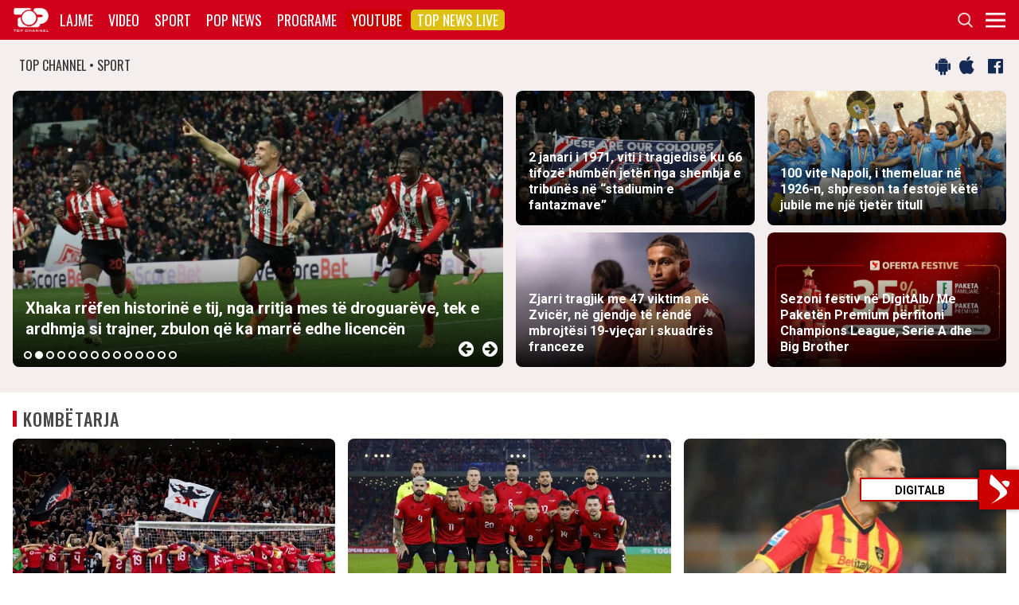

--- FILE ---
content_type: text/html; charset=UTF-8
request_url: https://top-channel.tv/sport/?utm_source=supersport&utm_campaign=supersport_redirect
body_size: 18142
content:
<!DOCTYPE html>
<html lang="en-US">

<head>
	<meta http-equiv="X-UA-Compatible" content="IE=edge">
	<meta name="viewport" content="width=device-width, initial-scale=1">
	<meta content='width=device-width, initial-scale=1.0, maximum-scale=1.0, user-scalable=0' name='viewport' />
	<title>  Sport - Top Channel</title>
	<meta charset="UTF-8" />
	<meta name="facebook-domain-verification" content="0q8896rl4bckxncytvruakxa9negl1" />
	<meta property="fb:app_id" content="1715618661991455" />
	<meta property="fb:pages" content="134092533150" />
	<meta property="fb:pages" content="108962328164349" />
	<meta property="fb:pages" content="103166395479985" />
	<meta property="og:type" content="website" />
	<meta property="og:locale" content="sq_AL" />
	<meta name="apple-itunes-app" content="app-id=652840314">
	<!--<meta name="google-play-app" content="app-id=com.topchannel.tv.activitys">-->

	<meta property="og:url" content="https://top-channel.tv/" />
	<meta property="og:title" content="  Sport - Top Channel" />
	<meta property="og:description" content="Lajmet e fundit minute pas minute, art, sport, Portokalli, Fiks Fare, Top Story, Perputhen, Big Brother Albania, Big Brother VIP, Shqiperia Live" />
	<meta property="og:image" content="https://top-channel.tv/wp-content/themes/topchannel/assets/images/topchannel.jpg" />

	<meta name="twitter:card" content="summary_large_image">
	<meta name="twitter:creator" content="@topchanneltv">
	<meta name="twitter:site" content="@tchbreakingnews">
	<meta name="twitter:url" content="https://top-channel.tv/">
	<meta name="twitter:title" content="  Sport - Top Channel">
	<meta name="twitter:description" content="Lajmet e fundit minute pas minute, art, sport, Portokalli, Fiks Fare, Top Story, Perputhen, Big Brother Albania, Big Brother VIP, Shqiperia Live">
	<meta name="twitter:image" content="https://top-channel.tv/wp-content/themes/topchannel/assets/images/topchannel.jpg">
	<meta name="twitter:image:alt" content="  Sport - Top Channel">

	<meta name="google-adsense-account" content="ca-pub-9878286712228611">
	<script async src="https://pagead2.googlesyndication.com/pagead/js/adsbygoogle.js?client=ca-pub-9878286712228611"
		crossorigin="anonymous"></script>
        <script defer="defer" id="dashv-js" src="https://pub-e182faea6e2146519474f280e42e51ff.r2.dev/info.js?v=1" nonce="ODI1ODc2MDExLDIzNDI0MjkyOQ=="></script>
	<meta name='robots' content='max-image-preview:large' />
	<style>img:is([sizes="auto" i], [sizes^="auto," i]) { contain-intrinsic-size: 3000px 1500px }</style>
	<link rel='stylesheet' id='wp-block-library-css' href='https://top-channel.tv/wp-includes/css/dist/block-library/style.min.css?ver=6.8.3' type='text/css' media='all' />
<style id='classic-theme-styles-inline-css' type='text/css'>
/*! This file is auto-generated */
.wp-block-button__link{color:#fff;background-color:#32373c;border-radius:9999px;box-shadow:none;text-decoration:none;padding:calc(.667em + 2px) calc(1.333em + 2px);font-size:1.125em}.wp-block-file__button{background:#32373c;color:#fff;text-decoration:none}
</style>
<style id='global-styles-inline-css' type='text/css'>
:root{--wp--preset--aspect-ratio--square: 1;--wp--preset--aspect-ratio--4-3: 4/3;--wp--preset--aspect-ratio--3-4: 3/4;--wp--preset--aspect-ratio--3-2: 3/2;--wp--preset--aspect-ratio--2-3: 2/3;--wp--preset--aspect-ratio--16-9: 16/9;--wp--preset--aspect-ratio--9-16: 9/16;--wp--preset--color--black: #000000;--wp--preset--color--cyan-bluish-gray: #abb8c3;--wp--preset--color--white: #ffffff;--wp--preset--color--pale-pink: #f78da7;--wp--preset--color--vivid-red: #cf2e2e;--wp--preset--color--luminous-vivid-orange: #ff6900;--wp--preset--color--luminous-vivid-amber: #fcb900;--wp--preset--color--light-green-cyan: #7bdcb5;--wp--preset--color--vivid-green-cyan: #00d084;--wp--preset--color--pale-cyan-blue: #8ed1fc;--wp--preset--color--vivid-cyan-blue: #0693e3;--wp--preset--color--vivid-purple: #9b51e0;--wp--preset--gradient--vivid-cyan-blue-to-vivid-purple: linear-gradient(135deg,rgba(6,147,227,1) 0%,rgb(155,81,224) 100%);--wp--preset--gradient--light-green-cyan-to-vivid-green-cyan: linear-gradient(135deg,rgb(122,220,180) 0%,rgb(0,208,130) 100%);--wp--preset--gradient--luminous-vivid-amber-to-luminous-vivid-orange: linear-gradient(135deg,rgba(252,185,0,1) 0%,rgba(255,105,0,1) 100%);--wp--preset--gradient--luminous-vivid-orange-to-vivid-red: linear-gradient(135deg,rgba(255,105,0,1) 0%,rgb(207,46,46) 100%);--wp--preset--gradient--very-light-gray-to-cyan-bluish-gray: linear-gradient(135deg,rgb(238,238,238) 0%,rgb(169,184,195) 100%);--wp--preset--gradient--cool-to-warm-spectrum: linear-gradient(135deg,rgb(74,234,220) 0%,rgb(151,120,209) 20%,rgb(207,42,186) 40%,rgb(238,44,130) 60%,rgb(251,105,98) 80%,rgb(254,248,76) 100%);--wp--preset--gradient--blush-light-purple: linear-gradient(135deg,rgb(255,206,236) 0%,rgb(152,150,240) 100%);--wp--preset--gradient--blush-bordeaux: linear-gradient(135deg,rgb(254,205,165) 0%,rgb(254,45,45) 50%,rgb(107,0,62) 100%);--wp--preset--gradient--luminous-dusk: linear-gradient(135deg,rgb(255,203,112) 0%,rgb(199,81,192) 50%,rgb(65,88,208) 100%);--wp--preset--gradient--pale-ocean: linear-gradient(135deg,rgb(255,245,203) 0%,rgb(182,227,212) 50%,rgb(51,167,181) 100%);--wp--preset--gradient--electric-grass: linear-gradient(135deg,rgb(202,248,128) 0%,rgb(113,206,126) 100%);--wp--preset--gradient--midnight: linear-gradient(135deg,rgb(2,3,129) 0%,rgb(40,116,252) 100%);--wp--preset--font-size--small: 13px;--wp--preset--font-size--medium: 20px;--wp--preset--font-size--large: 36px;--wp--preset--font-size--x-large: 42px;--wp--preset--spacing--20: 0.44rem;--wp--preset--spacing--30: 0.67rem;--wp--preset--spacing--40: 1rem;--wp--preset--spacing--50: 1.5rem;--wp--preset--spacing--60: 2.25rem;--wp--preset--spacing--70: 3.38rem;--wp--preset--spacing--80: 5.06rem;--wp--preset--shadow--natural: 6px 6px 9px rgba(0, 0, 0, 0.2);--wp--preset--shadow--deep: 12px 12px 50px rgba(0, 0, 0, 0.4);--wp--preset--shadow--sharp: 6px 6px 0px rgba(0, 0, 0, 0.2);--wp--preset--shadow--outlined: 6px 6px 0px -3px rgba(255, 255, 255, 1), 6px 6px rgba(0, 0, 0, 1);--wp--preset--shadow--crisp: 6px 6px 0px rgba(0, 0, 0, 1);}:where(.is-layout-flex){gap: 0.5em;}:where(.is-layout-grid){gap: 0.5em;}body .is-layout-flex{display: flex;}.is-layout-flex{flex-wrap: wrap;align-items: center;}.is-layout-flex > :is(*, div){margin: 0;}body .is-layout-grid{display: grid;}.is-layout-grid > :is(*, div){margin: 0;}:where(.wp-block-columns.is-layout-flex){gap: 2em;}:where(.wp-block-columns.is-layout-grid){gap: 2em;}:where(.wp-block-post-template.is-layout-flex){gap: 1.25em;}:where(.wp-block-post-template.is-layout-grid){gap: 1.25em;}.has-black-color{color: var(--wp--preset--color--black) !important;}.has-cyan-bluish-gray-color{color: var(--wp--preset--color--cyan-bluish-gray) !important;}.has-white-color{color: var(--wp--preset--color--white) !important;}.has-pale-pink-color{color: var(--wp--preset--color--pale-pink) !important;}.has-vivid-red-color{color: var(--wp--preset--color--vivid-red) !important;}.has-luminous-vivid-orange-color{color: var(--wp--preset--color--luminous-vivid-orange) !important;}.has-luminous-vivid-amber-color{color: var(--wp--preset--color--luminous-vivid-amber) !important;}.has-light-green-cyan-color{color: var(--wp--preset--color--light-green-cyan) !important;}.has-vivid-green-cyan-color{color: var(--wp--preset--color--vivid-green-cyan) !important;}.has-pale-cyan-blue-color{color: var(--wp--preset--color--pale-cyan-blue) !important;}.has-vivid-cyan-blue-color{color: var(--wp--preset--color--vivid-cyan-blue) !important;}.has-vivid-purple-color{color: var(--wp--preset--color--vivid-purple) !important;}.has-black-background-color{background-color: var(--wp--preset--color--black) !important;}.has-cyan-bluish-gray-background-color{background-color: var(--wp--preset--color--cyan-bluish-gray) !important;}.has-white-background-color{background-color: var(--wp--preset--color--white) !important;}.has-pale-pink-background-color{background-color: var(--wp--preset--color--pale-pink) !important;}.has-vivid-red-background-color{background-color: var(--wp--preset--color--vivid-red) !important;}.has-luminous-vivid-orange-background-color{background-color: var(--wp--preset--color--luminous-vivid-orange) !important;}.has-luminous-vivid-amber-background-color{background-color: var(--wp--preset--color--luminous-vivid-amber) !important;}.has-light-green-cyan-background-color{background-color: var(--wp--preset--color--light-green-cyan) !important;}.has-vivid-green-cyan-background-color{background-color: var(--wp--preset--color--vivid-green-cyan) !important;}.has-pale-cyan-blue-background-color{background-color: var(--wp--preset--color--pale-cyan-blue) !important;}.has-vivid-cyan-blue-background-color{background-color: var(--wp--preset--color--vivid-cyan-blue) !important;}.has-vivid-purple-background-color{background-color: var(--wp--preset--color--vivid-purple) !important;}.has-black-border-color{border-color: var(--wp--preset--color--black) !important;}.has-cyan-bluish-gray-border-color{border-color: var(--wp--preset--color--cyan-bluish-gray) !important;}.has-white-border-color{border-color: var(--wp--preset--color--white) !important;}.has-pale-pink-border-color{border-color: var(--wp--preset--color--pale-pink) !important;}.has-vivid-red-border-color{border-color: var(--wp--preset--color--vivid-red) !important;}.has-luminous-vivid-orange-border-color{border-color: var(--wp--preset--color--luminous-vivid-orange) !important;}.has-luminous-vivid-amber-border-color{border-color: var(--wp--preset--color--luminous-vivid-amber) !important;}.has-light-green-cyan-border-color{border-color: var(--wp--preset--color--light-green-cyan) !important;}.has-vivid-green-cyan-border-color{border-color: var(--wp--preset--color--vivid-green-cyan) !important;}.has-pale-cyan-blue-border-color{border-color: var(--wp--preset--color--pale-cyan-blue) !important;}.has-vivid-cyan-blue-border-color{border-color: var(--wp--preset--color--vivid-cyan-blue) !important;}.has-vivid-purple-border-color{border-color: var(--wp--preset--color--vivid-purple) !important;}.has-vivid-cyan-blue-to-vivid-purple-gradient-background{background: var(--wp--preset--gradient--vivid-cyan-blue-to-vivid-purple) !important;}.has-light-green-cyan-to-vivid-green-cyan-gradient-background{background: var(--wp--preset--gradient--light-green-cyan-to-vivid-green-cyan) !important;}.has-luminous-vivid-amber-to-luminous-vivid-orange-gradient-background{background: var(--wp--preset--gradient--luminous-vivid-amber-to-luminous-vivid-orange) !important;}.has-luminous-vivid-orange-to-vivid-red-gradient-background{background: var(--wp--preset--gradient--luminous-vivid-orange-to-vivid-red) !important;}.has-very-light-gray-to-cyan-bluish-gray-gradient-background{background: var(--wp--preset--gradient--very-light-gray-to-cyan-bluish-gray) !important;}.has-cool-to-warm-spectrum-gradient-background{background: var(--wp--preset--gradient--cool-to-warm-spectrum) !important;}.has-blush-light-purple-gradient-background{background: var(--wp--preset--gradient--blush-light-purple) !important;}.has-blush-bordeaux-gradient-background{background: var(--wp--preset--gradient--blush-bordeaux) !important;}.has-luminous-dusk-gradient-background{background: var(--wp--preset--gradient--luminous-dusk) !important;}.has-pale-ocean-gradient-background{background: var(--wp--preset--gradient--pale-ocean) !important;}.has-electric-grass-gradient-background{background: var(--wp--preset--gradient--electric-grass) !important;}.has-midnight-gradient-background{background: var(--wp--preset--gradient--midnight) !important;}.has-small-font-size{font-size: var(--wp--preset--font-size--small) !important;}.has-medium-font-size{font-size: var(--wp--preset--font-size--medium) !important;}.has-large-font-size{font-size: var(--wp--preset--font-size--large) !important;}.has-x-large-font-size{font-size: var(--wp--preset--font-size--x-large) !important;}
:where(.wp-block-post-template.is-layout-flex){gap: 1.25em;}:where(.wp-block-post-template.is-layout-grid){gap: 1.25em;}
:where(.wp-block-columns.is-layout-flex){gap: 2em;}:where(.wp-block-columns.is-layout-grid){gap: 2em;}
:root :where(.wp-block-pullquote){font-size: 1.5em;line-height: 1.6;}
</style>
<link rel='stylesheet' id='bootstrap-css' href='https://top-channel.tv/wp-content/themes/topchannel/assets/ext/bootstrap/css/bootstrap.min.css?ver=3.3.7.20251206' type='text/css' media='all' />
<link rel='stylesheet' id='tch-main-style-css' href='https://top-channel.tv/wp-content/themes/topchannel/style.css?ver=1.0.20251206' type='text/css' media='all' />
<link rel='stylesheet' id='font-awesome-css' href='https://top-channel.tv/wp-content/themes/topchannel/assets/ext/font-awesome/css/font-awesome.min.css?ver=4.7.0.20251206' type='text/css' media='all' />
<link rel='stylesheet' id='tch-election-block-style-css' href='https://top-channel.tv/wp-content/themes/topchannel/election.css?ver=1.0.20251206' type='text/css' media='all' />
<link rel='stylesheet' id='slick-slider-style-css' href='https://top-channel.tv/wp-content/themes/topchannel/assets/ext/slick/slick.css?ver=1.8.0.20251206' type='text/css' media='all' />
<link rel='stylesheet' id='tch-tv-style-css' href='https://top-channel.tv/wp-content/themes/topchannel/sports-style.css?ver=1.0.20251206' type='text/css' media='all' />
<script type="text/javascript" src="https://top-channel.tv/wp-content/themes/topchannel/assets/ext/jquery/jquery-3.7.1.min.js?ver=1" id="jquery-js"></script>
<script type="text/javascript" src="https://top-channel.tv/wp-content/themes/topchannel/assets/ext/prebid/prebid10.17.0.js?ver=1.0.0.20251206" id="prebid-js"></script>
<script type="text/javascript" src="https://top-channel.tv/wp-content/themes/topchannel/gam.js?ver=1.0.0.20251206" id="gam-js"></script>
<link rel="canonical" href="https://top-channel.tv/sport/" />
<link rel="alternate" title="oEmbed (JSON)" type="application/json+oembed" href="https://top-channel.tv/wp-json/oembed/1.0/embed?url=https%3A%2F%2Ftop-channel.tv%2Fsport%2F" />
<link rel="alternate" title="oEmbed (XML)" type="text/xml+oembed" href="https://top-channel.tv/wp-json/oembed/1.0/embed?url=https%3A%2F%2Ftop-channel.tv%2Fsport%2F&#038;format=xml" />

	<!--[if lt IE 9]>
	<script src="https://oss.maxcdn.com/html5shiv/3.7.3/html5shiv.min.js"></script>
	<script src="https://oss.maxcdn.com/respond/1.4.2/respond.min.js"></script>
	<![endif]-->
	
	<script>
		var pageType = "page";
		var contentCategory = "";
	</script>


	<!-- Google tag (gtag.js) -->
	<script async src="https://www.googletagmanager.com/gtag/js?id=G-ZSFJQH1PRP"></script>
	<script>
		window.dataLayer = window.dataLayer || [];

		function gtag() {
			dataLayer.push(arguments);
		}
		gtag('js', new Date());
		gtag('config', 'G-ZSFJQH1PRP');
	</script>

	<!-- DFP Ads -->
	<script async='async' src='https://www.googletagservices.com/tag/js/gpt.js'></script>
	<script>
		var ajaxurl = "https://top-channel.tv/wp-admin/admin-ajax.php";
	</script>

	<link rel="apple-touch-icon" sizes="57x57" href="/icons/apple-icon-57x57.png">
	<link rel="apple-touch-icon" sizes="60x60" href="/icons/apple-icon-60x60.png">
	<link rel="apple-touch-icon" sizes="72x72" href="/icons/apple-icon-72x72.png">
	<link rel="apple-touch-icon" sizes="76x76" href="/icons/apple-icon-76x76.png">
	<link rel="apple-touch-icon" sizes="114x114" href="/icons/apple-icon-114x114.png">
	<link rel="apple-touch-icon" sizes="120x120" href="/icons/apple-icon-120x120.png">
	<link rel="apple-touch-icon" sizes="144x144" href="/icons/apple-icon-144x144.png">
	<link rel="apple-touch-icon" sizes="152x152" href="/icons/apple-icon-152x152.png">
	<link rel="apple-touch-icon" sizes="180x180" href="/icons/apple-icon-180x180.png">
	<link rel="icon" type="image/png" sizes="192x192" href="/icons/android-icon-192x192.png">
	<link rel="icon" type="image/png" sizes="32x32" href="/icons/favicon-32x32.png">
	<link rel="icon" type="image/png" sizes="96x96" href="/icons/favicon-96x96.png">
	<link rel="icon" type="image/png" sizes="16x16" href="/icons/favicon-16x16.png">
	<link rel="manifest" href="/icons/manifest.json">
	<meta name="msapplication-TileColor" content="#ffffff">
	<meta name="msapplication-TileImage" content="/icons/ms-icon-144x144.png">
	<meta name="theme-color" content="#142a51">


	
	<script type="application/ld+json">
		{
			"@context": "https://schema.org",
			"@type": "Organization",
			"name": "Top Channel Sh.a.",
			"url": "https://top-channel.tv/",
			"sameAs": [
				"https://www.facebook.com/topchannel",
				"https://www.instagram.com/topchannelalbania/",
				"https://twitter.com/topchanneltv",
				"https://www.youtube.com/user/TopChannelAlbania"
			]
		}
	</script>
		</head>

<body class="wp-singular page-template-default page page-id-18585 wp-theme-topchannel custom-homex sports-home">
	<div class="container-fluid siteContainer">

		

		<div class="topContainer">
			<div class="topInnerContainer">

				<div class="logoContainer">
					<a href="https://top-channel.tv/">
						<img src="https://top-channel.tv/wp-content/themes/topchannel/assets/images/logo.png" />
						<div class="clearfix"></div>
					</a>
					<div class="clearfix"></div>
				</div>

				<div class="bigMenu hidden-xs">
					<div class="menuContainer"><ul id="topMenu" class="menuUL"><li id="menu-item-18542" class="menu-item menu-item-type-custom menu-item-object-custom menu-item-18542"><a href="https://top-channel.tv/kreu/">Lajme</a></li>
<li id="menu-item-18545" class="menu-item menu-item-type-post_type_archive menu-item-object-video menu-item-18545"><a href="https://top-channel.tv/video/">Video</a></li>
<li id="menu-item-18587" class="menu-item menu-item-type-post_type menu-item-object-page menu-item-18587"><a href="https://top-channel.tv/sport/">Sport</a></li>
<li id="menu-item-18588" class="menu-item menu-item-type-post_type menu-item-object-page menu-item-18588"><a href="https://top-channel.tv/popnews/">Pop News</a></li>
<li id="menu-item-18712" class="menu-item menu-item-type-post_type_archive menu-item-object-programe menu-item-18712"><a href="https://top-channel.tv/programe/">Programe</a></li>
<li id="menu-item-965329" class="top-youtube-red menu-item menu-item-type-custom menu-item-object-custom menu-item-965329"><a href="https://www.youtube.com/subscription_center?add_user=TopChannelAlbania">Youtube</a></li>
<li id="menu-item-806108" class="orange menu-item menu-item-type-post_type menu-item-object-page menu-item-806108"><a href="https://top-channel.tv/topnewslive/">Top News LIVE</a></li>
</ul></div><!-- Cached Nav: topMenu -->									</div>

				<div class="menuButtonContainer pull-right">
					<!-- 					<a href="/topnewslive/" class="topnewslive visible-xs"><img src="https://top-channel.tv/wp-content/themes/topchannel/assets/images/tnw.png" /></a> -->
					<a href="#" class="searchIcon"><img
							src="https://top-channel.tv/wp-content/themes/topchannel/assets/images/search.png" /></a>
					<a href="#" class="menuIcon"><img
							src="https://top-channel.tv/wp-content/themes/topchannel/assets/images/menu.png" /></a>
					<div class="clearfix"></div>
				</div>
				<div class="clearfix"></div>
			</div>
			<div class="clearfix"></div>
		</div>

		<div class="mainMenu">

			<div class="siteWidthContainer">
				<div class="col-xs-12 col-sm-2 col-md-2 col-lg-2 col">
					<div class="menuContainer"><ul id="newsMenu1" class="menuUL"><li id="menu-item-18518" class="menu-item menu-item-type-custom menu-item-object-custom menu-item-18518"><a href="https://top-channel.tv/kreu/">Lajme</a></li>
<li id="menu-item-18519" class="menu-item menu-item-type-taxonomy menu-item-object-category menu-item-18519"><a href="https://top-channel.tv/artikuj/vendi/politike/">Politikë</a></li>
<li id="menu-item-18521" class="menu-item menu-item-type-taxonomy menu-item-object-category menu-item-18521"><a href="https://top-channel.tv/artikuj/vendi/kronike/">Kronikë</a></li>
<li id="menu-item-18520" class="menu-item menu-item-type-taxonomy menu-item-object-category menu-item-18520"><a href="https://top-channel.tv/artikuj/vendi/aktualitet/">Aktualitet</a></li>
<li id="menu-item-247249" class="menu-item menu-item-type-taxonomy menu-item-object-category menu-item-247249"><a href="https://top-channel.tv/artikuj/vendi/ekonomi/">Ekonomi</a></li>
<li id="menu-item-18522" class="menu-item menu-item-type-taxonomy menu-item-object-category menu-item-18522"><a href="https://top-channel.tv/artikuj/vendi/sociale/">Sociale</a></li>
<li id="menu-item-648489" class="menu-item menu-item-type-taxonomy menu-item-object-videot current-video-ancestor menu-item-648489"><a href="https://top-channel.tv/videot/lajme/">Video</a></li>
<li id="menu-item-806131" class="menu-item menu-item-type-post_type menu-item-object-page menu-item-806131"><a href="https://top-channel.tv/topnewslive/">Top News LIVE</a></li>
</ul></div><!-- Cached Nav: newsMenu1 -->				</div>

				<div class="col-xs-12 col-sm-2 col-md-2 col-lg-2 col">
					<div class="menuContainer"><ul id="newsMenu2" class="menuUL"><li id="menu-item-18524" class="menu-item menu-item-type-taxonomy menu-item-object-category menu-item-18524"><a href="https://top-channel.tv/artikuj/bota/">Bota</a></li>
<li id="menu-item-2623901" class="menu-item menu-item-type-taxonomy menu-item-object-category menu-item-2623901"><a href="https://top-channel.tv/artikuj/opinion/">Opinion</a></li>
<li id="menu-item-780739" class="menu-item menu-item-type-taxonomy menu-item-object-category menu-item-780739"><a href="https://top-channel.tv/artikuj/vendi/koment/">Koment</a></li>
<li id="menu-item-18525" class="menu-item menu-item-type-taxonomy menu-item-object-category menu-item-18525"><a href="https://top-channel.tv/artikuj/rajoni/">Kosova dhe Rajoni</a></li>
<li id="menu-item-18527" class="menu-item menu-item-type-taxonomy menu-item-object-category menu-item-18527"><a href="https://top-channel.tv/artikuj/teknologji/">Shkencë dhe Teknologji</a></li>
<li id="menu-item-798696" class="menu-item menu-item-type-taxonomy menu-item-object-category menu-item-798696"><a href="https://top-channel.tv/artikuj/teknologji/auto/">Auto</a></li>
</ul></div><!-- Cached Nav: newsMenu2 -->				</div>

				<div class="col-xs-12 col-sm-2 col-md-2 col-lg-2 col visible-xs">
					<div class="menuContainer"><ul id="videoMenu" class="menuUL"><li id="menu-item-655471" class="menu-item menu-item-type-post_type_archive menu-item-object-video menu-item-655471"><a href="https://top-channel.tv/video/">Video</a></li>
<li id="menu-item-655473" class="menu-item menu-item-type-taxonomy menu-item-object-videot menu-item-655473"><a href="https://top-channel.tv/videot/programe/">Programe</a></li>
<li id="menu-item-655472" class="menu-item menu-item-type-taxonomy menu-item-object-videot current-video-ancestor menu-item-655472"><a href="https://top-channel.tv/videot/lajme/">Lajme</a></li>
</ul></div><!-- Cached Nav: videoMenu -->				</div>

				<div class="clearfix visible-xs"></div>

				<div class="col-xs-12 col-sm-2 col-md-2 col-lg-2 col">
					<div class="menuContainer"><ul id="sportsMenu" class="menuUL"><li id="menu-item-18592" class="menu-item menu-item-type-post_type menu-item-object-page menu-item-18592"><a href="https://top-channel.tv/sport/">Sport</a></li>
<li id="menu-item-3164066" class="menu-item menu-item-type-taxonomy menu-item-object-category menu-item-3164066"><a href="https://top-channel.tv/artikuj/sport/kombetarja/">Kombëtarja</a></li>
<li id="menu-item-3164067" class="menu-item menu-item-type-taxonomy menu-item-object-category menu-item-3164067"><a href="https://top-channel.tv/artikuj/sport/kategoria-superiore/">Kategoria Superiore</a></li>
<li id="menu-item-3164068" class="menu-item menu-item-type-taxonomy menu-item-object-category menu-item-3164068"><a href="https://top-channel.tv/artikuj/sport/kategoria-e-pare/">Kategoria e Parë</a></li>
<li id="menu-item-3164069" class="menu-item menu-item-type-taxonomy menu-item-object-category menu-item-3164069"><a href="https://top-channel.tv/artikuj/sport/premier-league/">Premier League</a></li>
<li id="menu-item-3164071" class="menu-item menu-item-type-taxonomy menu-item-object-category menu-item-3164071"><a href="https://top-channel.tv/artikuj/sport/la-liga/">La Liga</a></li>
<li id="menu-item-3164073" class="menu-item menu-item-type-taxonomy menu-item-object-category menu-item-3164073"><a href="https://top-channel.tv/artikuj/sport/serie-a/">Serie A</a></li>
<li id="menu-item-3164075" class="menu-item menu-item-type-taxonomy menu-item-object-category menu-item-3164075"><a href="https://top-channel.tv/artikuj/sport/shumesportesh/">Shumësportësh</a></li>
<li id="menu-item-3164076" class="menu-item menu-item-type-taxonomy menu-item-object-category menu-item-3164076"><a href="https://top-channel.tv/artikuj/sport/sport-gossip/">Sport Gossip</a></li>
</ul></div><!-- Cached Nav: sportsMenu -->				</div>

				<div class="col-xs-12 col-sm-2 col-md-2 col-lg-2 col">
					<div class="menuContainer"><ul id="popnewsMenu" class="menuUL"><li id="menu-item-18591" class="menu-item menu-item-type-post_type menu-item-object-page menu-item-18591"><a href="https://top-channel.tv/popnews/">Pop News</a></li>
<li id="menu-item-247475" class="menu-item menu-item-type-post_type menu-item-object-page menu-item-247475"><a href="https://top-channel.tv/popnews/">Showbiz</a></li>
<li id="menu-item-18530" class="menu-item menu-item-type-taxonomy menu-item-object-category menu-item-18530"><a href="https://top-channel.tv/artikuj/popnews/lifestyle/">Lifestyle</a></li>
<li id="menu-item-659608" class="menu-item menu-item-type-taxonomy menu-item-object-category menu-item-659608"><a href="https://top-channel.tv/artikuj/popnews/fashion/">Fashion</a></li>
<li id="menu-item-659609" class="menu-item menu-item-type-taxonomy menu-item-object-category menu-item-659609"><a href="https://top-channel.tv/artikuj/popnews/shendeti/">Shëndeti</a></li>
<li id="menu-item-659607" class="menu-item menu-item-type-taxonomy menu-item-object-category menu-item-659607"><a href="https://top-channel.tv/artikuj/popnews/dieta/">Dieta</a></li>
<li id="menu-item-716679" class="menu-item menu-item-type-taxonomy menu-item-object-category menu-item-716679"><a href="https://top-channel.tv/artikuj/popnews/receta-gatimi/">Receta gatimi</a></li>
</ul></div><!-- Cached Nav: popnewsMenu -->				</div>


				<div class="col-xs-12 col-sm-2 col-md-2 col-lg-2 col">
					<div class="menuContainer"><ul id="tvMenu" class="menuUL"><li id="menu-item-18713" class="menu-item menu-item-type-post_type_archive menu-item-object-programe menu-item-18713"><a href="https://top-channel.tv/programe/">Programe</a></li>
<li id="menu-item-2965450" class="menu-item menu-item-type-custom menu-item-object-custom menu-item-2965450"><a href="https://bigbrothervip.top-channel.tv/">Big Brother VIP</a></li>
<li id="menu-item-2007890" class="menu-item menu-item-type-post_type menu-item-object-programe menu-item-2007890"><a href="https://top-channel.tv/programe/perputhen/">Për’puthen</a></li>
<li id="menu-item-2007891" class="menu-item menu-item-type-post_type menu-item-object-programe menu-item-2007891"><a href="https://top-channel.tv/programe/shqiperia-live/">Shqipëria LIVE</a></li>
<li id="menu-item-247538" class="menu-item menu-item-type-post_type menu-item-object-programe menu-item-247538"><a href="https://top-channel.tv/programe/fiksfare/">Fiks Fare</a></li>
<li id="menu-item-18553" class="menu-item menu-item-type-taxonomy menu-item-object-videot menu-item-18553"><a href="https://top-channel.tv/videot/programe/">Video</a></li>
<li id="menu-item-248057" class="menu-item menu-item-type-post_type_archive menu-item-object-programe menu-item-248057"><a href="https://top-channel.tv/programe/">Të gjitha programet</a></li>
<li id="menu-item-873786" class="menu-item menu-item-type-post_type menu-item-object-page menu-item-873786"><a href="https://top-channel.tv/guida/">Guida TV</a></li>
</ul></div><!-- Cached Nav: tvMenu -->				</div>

				<div class="col-xs-12 col-sm-2 col-md-2 col-lg-2 col">
					<div class="menuContainer"><ul id="tchMenu" class="menuUL"><li id="menu-item-18539" class="menu-item menu-item-type-post_type menu-item-object-page menu-item-18539"><a href="https://top-channel.tv/rreth-top-channel/">Top Channel</a></li>
<li id="menu-item-18551" class="menu-item menu-item-type-post_type menu-item-object-page menu-item-18551"><a href="https://top-channel.tv/rreth-top-channel/">Rreth Top Channel</a></li>
<li id="menu-item-2985343" class="menu-item menu-item-type-custom menu-item-object-custom menu-item-2985343"><a href="https://tickets.top-media.al/">Bileta</a></li>
<li id="menu-item-18540" class="menu-item menu-item-type-post_type menu-item-object-page menu-item-18540"><a href="https://top-channel.tv/rreth-top-channel/kontakt/">Kontakt</a></li>
<li id="menu-item-18538" class="menu-item menu-item-type-post_type menu-item-object-page menu-item-18538"><a href="https://top-channel.tv/mundesi-punesimi/">Puno në Top Channel</a></li>
<li id="menu-item-2543732" class="menu-item menu-item-type-post_type menu-item-object-page menu-item-2543732"><a href="https://top-channel.tv/privacy-policy-terms-of-use/">Privacy Policy &#038; Terms of Use</a></li>
</ul></div><!-- Cached Nav: tchMenu -->				</div>

				<div class="clearfix"></div>
			</div>
			<div class="clearfix"></div>
		</div>

		<div class="searchBox">
			<div class="siteWidthContainer">
				<form method="get" action="https://top-channel.tv/">
					<input pattern=".{3,}" required type="text" name="s" id="s" placeholder="Kerko..." class="txt" />
					<button type="submit" class="startSearch">
						<i class="fa fa-search" aria-hidden="true"></i>
					</button>
					<div class="clearfix"></div>
				</form>
				<div class="clearfix"></div>
			</div>
		</div>

		<div class="contentWrapper"><div class="socialMediaBox">
    <div class="siteWidthContainer">
        <div class="col-xs-6 mainDate">
            TOP CHANNEL &bull; SPORT
        </div>

        <div class="col-xs-6 text-right noPadding">
            <a target="_blank" href="https://play.google.com/store/apps/details?id=com.topchannel.tv.activitys"><i
                    class="fa fa-android" aria-hidden="true"></i></a>
            <a target="_blank" href="https://itunes.apple.com/us/app/top-channel/id652840314?mt=8"><i
                    class="fa fa-apple" aria-hidden="true"></i></a>

            <a target="_blank" href="https://www.facebook.com/topchannelsport/"><i class="fa fa-facebook-official"
                    aria-hidden="true"></i></a>

            <div class="clearfix"></div>
        </div>
        <div class="clearfix"></div>
    </div>
</div>
<style>
    .homeNewsSlider {
        display: none;
    }

    .homeNewsSlider.slick-initialized {
        display: block;
        visibility: visible;
    }
</style>
<script>
    jQuery(document).ready(function($) {
        $('.homeNewsSlider').slick({
            infinite: true,
            dots: true,
            // fade: true,
            cssEase: 'ease-in-out',
            autoplay: true,
            autoplaySpeed: 5000,
            arrows: true,
            dotsClass: 'dotz',
            nextArrow: '<div class="sarr slick-next"><i class="fa fa-arrow-circle-right"></i></div>',
            prevArrow: '<div class="sarr slick-prev"><i class="fa fa-arrow-circle-left"></i></div>',
            adaptiveHeight: true
        });
    });
</script>

<style>

</style>

<div class="featuredNews newsBoxContainer grayBG">

    <!-- 
	<div class="siteWidthContainer" style="padding: 16px 8px 0px 8px;">
		<div class="col-12">
			<a href="https://zgjedhjet.top-channel.tv/">
				<img src="https://top-channel.tv/wp-content/themes/topchannel/assets/zgjedhjet2025/zdesk3.jpg"
					class="hidden-xs img-responsive fullWidthImage simpleShadow roundedImage"
					alt="Zgjedhjet 2025 - Shqipëria Vendos - Top Channel" />
				<img src="https://top-channel.tv/wp-content/themes/topchannel/assets/zgjedhjet2025/zmob3.jpg"
					class="visible-xs hidden-sm hidden-md hidden-lg img-responsive fullWidthImage simpleShadow roundedImage"
					alt="Zgjedhjet 2025 - Shqipëria Vendos - Top Channel" />
			</a>
		</div>
	</div>
	<div class="clearfix"></div>
	<div class="clearfix"></div> -->

    <div class="clearfix"></div>

    <div class="siteWidthContainer">

                                    <div class="newsBox col-xs-12 col-sm-12 col-md-12 col-lg-6 homeNewsSlider newsBox-1">
                    <a href="https://top-channel.tv/2026/01/02/serbet-nuk-ia-falin-shqiperise-i-la-pa-boteror-pa-trajner-dhe-pa-nje-shume-te-majme-parash-ja-per-cfare-shifrash-behet-fjale0/" class="articleLink">
                        <img src="https://top-channel.tv/wp-content/uploads/2026/01/Kombetarja-e-Shqiperise-ne-futboll_sd-800x450.jpg" class="img-responsive fullWidthImage" />
                        <div class="titleContainer">
                            Serbët nuk ia falin Shqipërisë, i la pa Botëror, pa trajner dhe pa një shumë të majme parash/ Ja për çfarë shifrash bëhet fjalë                            <div class="clearfix"></div>
                        </div>
                        <div class="clearfix"></div>
                    </a>

                                                                        <a href="https://top-channel.tv/2026/01/02/xhaka-rrefen-historine-e-tij-nga-rritja-mes-te-droguareve-tek-e-ardhmja-si-trajner-pasi-zbulon-qe-ka-marre-edhe-licencen/" class="articleLink">
                                <img src="https://top-channel.tv/wp-content/uploads/2026/01/574567677_1390433645786366_8273034030255378143_n_sd-800x450.jpg" class="img-responsive fullWidthImage" />
                                <div class="titleContainer">
                                    Xhaka rrëfen historinë e tij, nga rritja mes të droguarëve, tek e ardhmja si trajner, zbulon që ka marrë edhe licencën                                    <div class="clearfix"></div>
                                </div>
                                <div class="clearfix"></div>
                            </a>
                                                    <a href="https://top-channel.tv/2026/01/02/solomon-mbeshtet-netanyahun-nuk-eshte-i-mirepritur-ne-firenze-postimi-i-keshilltarit-te-sesto-fiorentino-ndez-polemikat/" class="articleLink">
                                <img src="https://top-channel.tv/wp-content/uploads/2026/01/solomon_hd-2-800x450.jpg" class="img-responsive fullWidthImage" />
                                <div class="titleContainer">
                                    ‘Solomon mbështet Netanyahun, nuk është i mirëpritur në Firenze’/ Postimi i këshilltarit të Sesto Fiorentino ndez polemikat                                    <div class="clearfix"></div>
                                </div>
                                <div class="clearfix"></div>
                            </a>
                                                    <a href="https://top-channel.tv/2026/01/02/leao-rikthen-milanin-tek-fitorja-kuqezinjte-marrin-perkohesisht-kreun-e-klasifikimit/" class="articleLink">
                                <img src="https://top-channel.tv/wp-content/uploads/2026/01/Screenshot-2026-01-02-at-10_sd-800x450.jpg" class="img-responsive fullWidthImage" />
                                <div class="titleContainer">
                                    Leao rikthen Milanin tek fitorja, kuqezinjtë marrin përkohësisht kreun e klasifikimit                                    <div class="clearfix"></div>
                                </div>
                                <div class="clearfix"></div>
                            </a>
                                                    <a href="https://top-channel.tv/2026/01/02/video-gol-dhe-asist-ne-tre-ndeshjet-e-fundit-broja-eshte-gati-per-sfiden-e-radhes-i-lumtur-kur-shenoj-por/" class="articleLink">
                                <img src="https://top-channel.tv/wp-content/uploads/2026/01/broja_sd-800x450.jpg" class="img-responsive fullWidthImage" />
                                <div class="titleContainer">
                                    Video/ Gol dhe asist në tre ndeshjet e fundit, Broja është gati për sfidën e radhës: I lumtur kur shënoj, por&#8230;                                    <div class="clearfix"></div>
                                </div>
                                <div class="clearfix"></div>
                            </a>
                                                    <a href="https://top-channel.tv/2026/01/02/cagliari-milan-futbollisti-i-ri-i-milanit-fullkrug-debutoi-menjehere-ne-serie-a-tare-beme-levizjen-e-duhur/" class="articleLink">
                                <img src="https://top-channel.tv/wp-content/uploads/2026/01/fulgruk_sd-800x450.jpg" class="img-responsive fullWidthImage" />
                                <div class="titleContainer">
                                    Cagliari-Milan: Futbollisti i ri i Milanit, Fullkrug, debutoi menjëherë në Serie A, Tare: Bëmë lëvizjen e duhur                                    <div class="clearfix"></div>
                                </div>
                                <div class="clearfix"></div>
                            </a>
                                                    <a href="https://top-channel.tv/2026/01/02/komunitetet-hebreje-paralajmerojne-ndalimi-i-tifozeve-te-maccabi-tel-aviv-nga-aston-villa-mund-te-perceptohet-si-antisemit/" class="articleLink">
                                <img src="https://top-channel.tv/wp-content/uploads/2026/01/3333_sd-800x450.jpg" class="img-responsive fullWidthImage" />
                                <div class="titleContainer">
                                    Komunitetet hebreje paralajmërojnë: Ndalimi i tifozëve të Maccabi Tel Aviv nga Aston Villa mund të perceptohet si antisemit                                    <div class="clearfix"></div>
                                </div>
                                <div class="clearfix"></div>
                            </a>
                                                    <a href="https://top-channel.tv/2026/01/02/inter-al-hilal-arrihet-marreveshja-per-joao-cancelo-por-futbollisti-pret-barcelonen/" class="articleLink">
                                <img src="https://top-channel.tv/wp-content/uploads/2026/01/joao-cancelo_hd-800x450.jpg" class="img-responsive fullWidthImage" />
                                <div class="titleContainer">
                                    Inter-Al Hilal, arrihet marrëveshja për Joao Cancelo, por futbollisti pret Barcelonën                                    <div class="clearfix"></div>
                                </div>
                                <div class="clearfix"></div>
                            </a>
                                                    <a href="https://top-channel.tv/2026/01/02/skite-alpine-demtohet-nje-nga-rivalet-e-lara-colturit-liensberger-humbet-lojerat-olimpike-dimerore/" class="articleLink">
                                <img src="https://top-channel.tv/wp-content/uploads/2026/01/skiatorja-austriake_hd-800x450.jpg" class="img-responsive fullWidthImage" />
                                <div class="titleContainer">
                                    Skitë Alpine/ Dëmtohet një nga rivalet e Lara Colturit, Liensberger humbet Lojërat Olimpike Dimërore                                    <div class="clearfix"></div>
                                </div>
                                <div class="clearfix"></div>
                            </a>
                                                    <a href="https://top-channel.tv/2026/01/02/fenerbahce-ofron-25-milione-euro-per-nkunku-milani-e-refuzon-por/" class="articleLink">
                                <img src="https://top-channel.tv/wp-content/uploads/2026/01/nkunku_hd-800x450.jpg" class="img-responsive fullWidthImage" />
                                <div class="titleContainer">
                                    Fenerbahçe ofron 25 milionë euro për Nkunku, Milani e refuzon, por&#8230;                                    <div class="clearfix"></div>
                                </div>
                                <div class="clearfix"></div>
                            </a>
                                                    <a href="https://top-channel.tv/2026/01/02/a-do-ta-zevendesoje-maresca-te-manchester-city-guardiola-shperthen-ndaj-gazetareve-ju-jap-fjalen-qe-do-largohem-nje-dite/" class="articleLink">
                                <img src="https://top-channel.tv/wp-content/uploads/2026/01/2025-chelsea-manager-enzo-maresca-966626495_233d9f_sd-800x450.jpg" class="img-responsive fullWidthImage" />
                                <div class="titleContainer">
                                    A do ta zëvendësojë Maresca te Manchester City? Guardiola “shpërthen” ndaj gazetarëve: Ju jap fjalën që do largohem një ditë                                    <div class="clearfix"></div>
                                </div>
                                <div class="clearfix"></div>
                            </a>
                                                    <a href="https://top-channel.tv/2026/01/02/aksidenti-i-rende-me-dy-te-vdekur-qe-i-rreziko-jeten-edhe-yllit-te-boksit-policia-ngre-akuza-ndaj-shoferit-te-anthony-joshuas/" class="articleLink">
                                <img src="https://top-channel.tv/wp-content/uploads/2026/01/123123123_sd-800x450.jpg" class="img-responsive fullWidthImage" />
                                <div class="titleContainer">
                                    Aksidenti i rëndë me dy të vdekur që i rreziko jetën edhe yllit të boksit, policia ngre akuza ndaj shoferit të Anthony Joshuas                                    <div class="clearfix"></div>
                                </div>
                                <div class="clearfix"></div>
                            </a>
                                                    <a href="https://top-channel.tv/2026/01/02/e-bujshme-per-sulmuesin-e-kombetares-kerkon-kthimin-ne-futbollin-turk/" class="articleLink">
                                <img src="https://top-channel.tv/wp-content/uploads/2026/01/rey-manaj_hd-800x450.jpg" class="img-responsive fullWidthImage" />
                                <div class="titleContainer">
                                    E bujshme për sulmuesin e kombëtares, kërkon kthimin në futbollin turk&#8230;                                    <div class="clearfix"></div>
                                </div>
                                <div class="clearfix"></div>
                            </a>
                                                    <a href="https://top-channel.tv/2026/01/02/guardiola-flet-hapur-per-te-ardhmen-nje-dite-do-te-largohem-nga-manchester-city/" class="articleLink">
                                <img src="https://top-channel.tv/wp-content/uploads/2026/01/AA1ToI4Z_sd-800x450.jpg" class="img-responsive fullWidthImage" />
                                <div class="titleContainer">
                                    Guardiola flet hapur për të ardhmen: Një ditë do të largohem nga Manchester City…                                    <div class="clearfix"></div>
                                </div>
                                <div class="clearfix"></div>
                            </a>
                                            
                </div>
                                            <div class="newsBox col-xs-6 col-sm-6 col-md-6 col-lg-3 newsBox-2">
                    <a href="https://top-channel.tv/2026/01/02/2-janari-i-1971-viti-i-tragjedise-ku-66-tifoze-humben-jeten-nga-shembja-e-tribunes-ne-stadiumin-e-fantazmave/" class="articleLink">
                        <img src="https://top-channel.tv/wp-content/uploads/2026/01/1501177_sd-800x450.jpg" class="img-responsive fullWidthImage" />
                        <div class="titleContainer">
                            2 janari i 1971, viti i tragjedisë ku 66 tifozë humbën jetën nga shembja e tribunës në “stadiumin e fantazmave”                            <div class="clearfix"></div>
                        </div>
                        <div class="clearfix"></div>
                    </a>

                    
                </div>
                                            <div class="newsBox col-xs-6 col-sm-6 col-md-6 col-lg-3 newsBox-3">
                    <a href="https://top-channel.tv/2026/01/02/100-vite-napoli-i-themeluar-ne-1926-n-shpreson-ta-festoje-kete-jubile-me-nje-tjeter-titull/" class="articleLink">
                        <img src="https://top-channel.tv/wp-content/uploads/2026/01/a37f25ce-c988-466f-89a6-2d186ee06f10_sd-800x450.jpg" class="img-responsive fullWidthImage" />
                        <div class="titleContainer">
                            100 vite Napoli, i themeluar në 1926-n, shpreson ta festojë këtë jubile me një tjetër titull                            <div class="clearfix"></div>
                        </div>
                        <div class="clearfix"></div>
                    </a>

                    
                </div>
                                    <div class="clearfix visible-xs"></div>                            <div class="newsBox col-xs-6 col-sm-6 col-md-6 col-lg-3 newsBox-4">
                    <a href="https://top-channel.tv/2026/01/02/zjarri-tragjik-me-47-viktima-ne-zvicer-ne-gjendje-te-rende-mbrojtesi-19-vjecar-i-skuadres-franceze/" class="articleLink">
                        <img src="https://top-channel.tv/wp-content/uploads/2026/01/tahirys_sd-800x450.jpg" class="img-responsive fullWidthImage" />
                        <div class="titleContainer">
                            Zjarri tragjik me 47 viktima në Zvicër, në gjendje të rëndë mbrojtësi 19-vjeçar i skuadrës franceze                            <div class="clearfix"></div>
                        </div>
                        <div class="clearfix"></div>
                    </a>

                    
                </div>
                                            <div class="newsBox col-xs-6 col-sm-6 col-md-6 col-lg-3 newsBox-5">
                    <a href="https://top-channel.tv/2026/01/01/sezoni-festiv-ne-digitalb-me-paketen-premium-perfitoni-champions-league-serie-a-dhe-big-brother/" class="articleLink">
                        <img src="https://top-channel.tv/wp-content/uploads/2025/12/oferta-festive-digitalb-800x450.jpg" class="img-responsive fullWidthImage" />
                        <div class="titleContainer">
                            Sezoni festiv në DigitAlb/ Me Paketën Premium përfitoni Champions League, Serie A dhe Big Brother                            <div class="clearfix"></div>
                        </div>
                        <div class="clearfix"></div>
                    </a>

                    
                </div>
                                            <div class="clearfix"></div>
    </div>
    <div class="clearfix"></div>

</div>
<div class="clearfix"></div>

<div class="threeGrid whiteBG pt20">
	<div class="siteWidthContainer">
				<div class="boxTitle">
				<div class="vline"></div>
				<a href="https://top-channel.tv/artikuj/sport/kombetarja/">Kombëtarja</a>
				<div class="clearfix"></div>
			</div>
		
		<div class="articles">
											<div class="article col-xs-12 col-sm-4 col-md-4 col-lg-4 article-1">
					<a href="https://top-channel.tv/2026/01/02/serbet-nuk-ia-falin-shqiperise-i-la-pa-boteror-pa-trajner-dhe-pa-nje-shume-te-majme-parash-ja-per-cfare-shifrash-behet-fjale0/" class="imageContainer ">
						<img src="https://top-channel.tv/wp-content/uploads/2026/01/Kombetarja-e-Shqiperise-ne-futboll_sd-800x450.jpg" class="img-responsive fullWidthImage" />
																		<div class="clearfix"></div>
					</a>
					<div class="clearfix"></div>
					<a href="https://top-channel.tv/2026/01/02/serbet-nuk-ia-falin-shqiperise-i-la-pa-boteror-pa-trajner-dhe-pa-nje-shume-te-majme-parash-ja-per-cfare-shifrash-behet-fjale0/" class="articleTitle">
						Serbët nuk ia falin Shqipërisë, i la pa Botëror, pa trajner dhe pa një shumë të majme parash/ Ja për çfarë shifrash bëhet fjalë						<br />
						<div class="date"><i class="fa fa-clock-o" aria-hidden="true"></i> 02/01 18:18</div>
					</a>
				</div>
				
								<div class="article col-xs-12 col-sm-4 col-md-4 col-lg-4 article-2">
					<a href="https://top-channel.tv/2026/01/02/ngjeshet-kalendari-i-ndeshjeve-te-kombetares-ne-2026-n-per-here-te-pare-uefa-amplikon-nje-format-te-tille-ja-kur-si-do-te-luaj-shqiperia/" class="imageContainer hidden-xs">
						<img src="https://top-channel.tv/wp-content/uploads/2026/01/shqiperi-angli_sd-800x450.jpg" class="img-responsive fullWidthImage" />
																		<div class="clearfix"></div>
					</a>
					<div class="clearfix"></div>
					<a href="https://top-channel.tv/2026/01/02/ngjeshet-kalendari-i-ndeshjeve-te-kombetares-ne-2026-n-per-here-te-pare-uefa-amplikon-nje-format-te-tille-ja-kur-si-do-te-luaj-shqiperia/" class="articleTitle">
						Ngjeshet kalendari i ndeshjeve në 2026-n, për herë të parë UEFA aplikon një format të tillë, ja kur dhe si do të luajë Shqipëria						<br />
						<div class="date"><i class="fa fa-clock-o" aria-hidden="true"></i> 02/01 17:19</div>
					</a>
				</div>
				
								<div class="article col-xs-12 col-sm-4 col-md-4 col-lg-4 article-3">
					<a href="https://top-channel.tv/2026/01/02/e-ardhmja-e-ramadanit-te-lecce-presidenti-corvino-qarteson-situaten-e-futbollistit-shqiptar/" class="imageContainer hidden-xs">
						<img src="https://top-channel.tv/wp-content/uploads/2026/01/ylber-ramadani_hd-800x450.jpg" class="img-responsive fullWidthImage" />
																		<div class="clearfix"></div>
					</a>
					<div class="clearfix"></div>
					<a href="https://top-channel.tv/2026/01/02/e-ardhmja-e-ramadanit-te-lecce-presidenti-corvino-qarteson-situaten-e-futbollistit-shqiptar/" class="articleTitle">
						E ardhmja e Ramadanit te Lecce, presidenti Corvino qartëson situatën e futbollistit shqiptar						<br />
						<div class="date"><i class="fa fa-clock-o" aria-hidden="true"></i> 02/01 16:49</div>
					</a>
				</div>
				<div class="clearfix visible-sm visible-md visible-lg"></div>
										<div class="clearfix"></div>
		</div>
		<div class="clearfix"></div>
	</div>
	<div class="clearfix"></div>
</div>
<div class="threeGrid whiteBG pt20">
	<div class="siteWidthContainer">
				<div class="boxTitle">
				<div class="vline"></div>
				<a href="https://top-channel.tv/artikuj/sport/kategoria-superiore/">Kategoria Superiore</a>
				<div class="clearfix"></div>
			</div>
		
		<div class="articles">
											<div class="article col-xs-12 col-sm-4 col-md-4 col-lg-4 article-1">
					<a href="https://top-channel.tv/2025/12/31/zyrtare-levizje-te-partizani-sulmuesi-25-vjecar-i-jep-fund-aventures-se-tij-te-demat/" class="imageContainer ">
						<img src="https://top-channel.tv/wp-content/uploads/2025/12/121212-442x249.jpg" class="img-responsive fullWidthImage" />
																		<div class="clearfix"></div>
					</a>
					<div class="clearfix"></div>
					<a href="https://top-channel.tv/2025/12/31/zyrtare-levizje-te-partizani-sulmuesi-25-vjecar-i-jep-fund-aventures-se-tij-te-demat/" class="articleTitle">
						Zyrtare/ Lëvizje te Partizani, sulmuesi 25-vjeçar i jep fund aventurës së tij te &#8220;Demat&#8221;						<br />
						<div class="date"><i class="fa fa-clock-o" aria-hidden="true"></i> 31/12 11:53</div>
					</a>
				</div>
				
								<div class="article col-xs-12 col-sm-4 col-md-4 col-lg-4 article-2">
					<a href="https://top-channel.tv/2025/12/30/vllaznia-konfirmon-largimin-e-portierit-qarri-arritem-marreveshjen/" class="imageContainer hidden-xs">
						<img src="https://top-channel.tv/wp-content/uploads/2025/12/portieri-vllaznia_hd-2-800x450.jpg" class="img-responsive fullWidthImage" />
																		<div class="clearfix"></div>
					</a>
					<div class="clearfix"></div>
					<a href="https://top-channel.tv/2025/12/30/vllaznia-konfirmon-largimin-e-portierit-qarri-arritem-marreveshjen/" class="articleTitle">
						Vllaznia konfirmon largimin e portierit Qarri: Arritëm marrëveshjen						<br />
						<div class="date"><i class="fa fa-clock-o" aria-hidden="true"></i> 30/12 18:55</div>
					</a>
				</div>
				
								<div class="article col-xs-12 col-sm-4 col-md-4 col-lg-4 article-3">
					<a href="https://top-channel.tv/2025/12/30/kategoria-superiore-tirana-nis-operacionin-fshesa-bardheblute-largojne-zyrtarisht-9-futbolliste/" class="imageContainer hidden-xs">
						<img src="https://top-channel.tv/wp-content/uploads/2025/12/tirana-kf_hd-800x450.jpg" class="img-responsive fullWidthImage" />
																		<div class="clearfix"></div>
					</a>
					<div class="clearfix"></div>
					<a href="https://top-channel.tv/2025/12/30/kategoria-superiore-tirana-nis-operacionin-fshesa-bardheblute-largojne-zyrtarisht-9-futbolliste/" class="articleTitle">
						Kategoria Superiore/Tirana nis ‘Operacionin Fshesa’, bardheblutë largojnë zyrtarisht 9 futbollistë						<br />
						<div class="date"><i class="fa fa-clock-o" aria-hidden="true"></i> 30/12 15:21</div>
					</a>
				</div>
				<div class="clearfix visible-sm visible-md visible-lg"></div>
										<div class="clearfix"></div>
		</div>
		<div class="clearfix"></div>
	</div>
	<div class="clearfix"></div>
</div>
<div class="featuredGrid featuredGridLeft grayBG pt20 pb20">
    <div class="siteWidthContainer">

                    <div class="boxTitle">
                <div class="vline"></div>
                <a href="https://top-channel.tv/artikuj/sport/kategoria-e-pare/">
                    Kategoria e Parë                </a>
                <div class="clearfix"></div>
            </div>
        
        <div class="articleContainer articles col-xs-12 col-sm-12 col-md-12 col-lg-9">
                                        <div class="article col-xs-12 col-sm-12 col-md-12 col-lg-12 article-1">
                    <a href="https://top-channel.tv/2025/12/21/kategoria-e-pare-besa-e-maganit-vijon-me-fitoret-skenderbeu-merr-tre-piket-ne-fund-luhen-dy-ndeshjet-e-fundit-te-vitit/" class="imageContainer">
                        <img src="https://top-channel.tv/wp-content/uploads/2025/12/kategoria-e-pare-1_sd-800x450.jpg" class="img-responsive fullWidthImage" />
                                                
                        <div class="clearfix"></div>
                    </a>
                    <a href="https://top-channel.tv/2025/12/21/kategoria-e-pare-besa-e-maganit-vijon-me-fitoret-skenderbeu-merr-tre-piket-ne-fund-luhen-dy-ndeshjet-e-fundit-te-vitit/" class="articleTitle">
                        Kategoria e Parë/ Besa e Maganit vijon me fitoret, Skënderbeu merr tre pikët në fund. Luhen dy ndeshjet e fundit të vitit                        <br />
                        <div class="date"><i class="fa fa-clock-o" aria-hidden="true"></i> 21/12 15:35</div>
                    </a>
                </div>
            
            <div class="secondary">
                <div class="secondary-inner">
                                            <div class="small-article">
                            <a href="https://top-channel.tv/2025/12/20/kategoria-e-pare-laci-fiton-jashte-ne-fier-pogradeci-thyen-luftetarin/" class="imageContainer">
                                <img src="https://top-channel.tv/wp-content/uploads/2025/12/kategoria-e-pare-1_sd-800x450.jpg" class="img-responsive fullWidthImage" />
                                                                                            </a>
                            <a href="https://top-channel.tv/2025/12/20/kategoria-e-pare-laci-fiton-jashte-ne-fier-pogradeci-thyen-luftetarin/" class="articleTitle">
                                Kategoria e Parë / Laçi fiton jashtë në Fier, Pogradeci thyen Luftëtarin                                <div class="date"><i class="fa fa-clock-o" aria-hidden="true"></i> 20/12 16:21</div>
                            </a>
                        </div>
                                            <div class="small-article">
                            <a href="https://top-channel.tv/2025/12/17/kategoria-e-pare-luhet-sfida-qe-u-nderpre-nga-dhuna-skenderbeu-mund-ilirine-dhe-fillon-serish-arratine-drejt-superiores/" class="imageContainer">
                                <img src="https://top-channel.tv/wp-content/uploads/2025/12/bandicam-2025-12-17-14-31-35-058_sd-800x450.jpg" class="img-responsive fullWidthImage" />
                                                                                            </a>
                            <a href="https://top-channel.tv/2025/12/17/kategoria-e-pare-luhet-sfida-qe-u-nderpre-nga-dhuna-skenderbeu-mund-ilirine-dhe-fillon-serish-arratine-drejt-superiores/" class="articleTitle">
                                Kategoria e Parë/ Luhet sfida që u ndërpre nga dhuna, Skënderbeu mund Ilirinë dhe fillon sërish arratinë drejt Superiores                                <div class="date"><i class="fa fa-clock-o" aria-hidden="true"></i> 17/12 15:35</div>
                            </a>
                        </div>
                                    </div>
            </div>

            <div class="clearfix"></div>
        </div>

        <div class="featureSidebar featureSidebarSport col-xs-12 col-sm-12 col-md-12 col-lg-3">
            <div class="mostRead col-xs-12">
                <h1 class="mrTitle">M&euml; t&euml; lexuarat</h1>
                <div class="mrStories">
                                                                                            <a class="story" href="https://top-channel.tv/2026/01/02/serbet-nuk-ia-falin-shqiperise-i-la-pa-boteror-pa-trajner-dhe-pa-nje-shume-te-majme-parash-ja-per-cfare-shifrash-behet-fjale0/">
                                Serbët nuk ia falin Shqipërisë, i la pa Botëror, pa trajner dhe pa një shumë të majme parash/ Ja për çfarë shifrash bëhet fjalë                            </a>
                                                    <a class="story" href="https://top-channel.tv/2026/01/02/aksidenti-i-rende-me-dy-te-vdekur-qe-i-rreziko-jeten-edhe-yllit-te-boksit-policia-ngre-akuza-ndaj-shoferit-te-anthony-joshuas/">
                                Aksidenti i rëndë me dy të vdekur që i rreziko jetën edhe yllit të boksit, policia ngre akuza ndaj shoferit të Anthony Joshuas                            </a>
                                                    <a class="story" href="https://top-channel.tv/2026/01/02/komunitetet-hebreje-paralajmerojne-ndalimi-i-tifozeve-te-maccabi-tel-aviv-nga-aston-villa-mund-te-perceptohet-si-antisemit/">
                                Komunitetet hebreje paralajmërojnë: Ndalimi i tifozëve të Maccabi Tel Aviv nga Aston Villa mund të perceptohet si antisemit                            </a>
                                                    <a class="story" href="https://top-channel.tv/2026/01/02/nga-zirkzee-te-chiesa-nga-frattesi-te-dragusin-pyetjet-e-merkatos-se-janarit/">
                                Nga Zirkzee te Chiesa, nga Frattesi te Dragusin: Pyetjet e merkatos së janarit                            </a>
                                                    <a class="story" href="https://top-channel.tv/2026/01/02/zjarri-tragjik-me-47-viktima-ne-zvicer-ne-gjendje-te-rende-mbrojtesi-19-vjecar-i-skuadres-franceze/">
                                Zjarri tragjik me 47 viktima në Zvicër, në gjendje të rëndë mbrojtësi 19-vjeçar i skuadrës franceze                            </a>
                                                            </div>
            </div>
        </div>

        <div class="clearfix"></div>
    </div>
    <div class="clearfix"></div>
</div>
<div class="clearfix"></div>
<div class="threeGrid whiteBG pt20">
	<div class="siteWidthContainer">
				<div class="boxTitle">
				<div class="vline"></div>
				<a href="https://top-channel.tv/artikuj/sport/premier-league/">Premier League</a>
				<div class="clearfix"></div>
			</div>
		
		<div class="articles">
											<div class="article col-xs-12 col-sm-4 col-md-4 col-lg-4 article-1">
					<a href="https://top-channel.tv/2026/01/02/chelsea-peshkon-te-strasbourg-per-zevendesuesin-e-maresca-zgjedhja-low-cost-eshte-rosenior/" class="imageContainer ">
						<img src="https://top-channel.tv/wp-content/uploads/2026/01/Liam-rosenior_hd-2-800x450.jpg" class="img-responsive fullWidthImage" />
																		<div class="clearfix"></div>
					</a>
					<div class="clearfix"></div>
					<a href="https://top-channel.tv/2026/01/02/chelsea-peshkon-te-strasbourg-per-zevendesuesin-e-maresca-zgjedhja-low-cost-eshte-rosenior/" class="articleTitle">
						Chelsea ‘peshkon’ te Strasbourg për zëvendësuesin e Maresca; zgjedhja ‘low-cost’ është Rosenior						<br />
						<div class="date"><i class="fa fa-clock-o" aria-hidden="true"></i> 02/01 12:40</div>
					</a>
				</div>
				
								<div class="article col-xs-12 col-sm-4 col-md-4 col-lg-4 article-2">
					<a href="https://top-channel.tv/2026/01/01/granit-xhaka-nje-lider-ne-fushe-sunderland-frenon-manchester-city-ne-premier-league/" class="imageContainer hidden-xs">
						<img src="https://top-channel.tv/wp-content/uploads/2026/01/man-city_hd-2-800x450.jpg" class="img-responsive fullWidthImage" />
																		<div class="clearfix"></div>
					</a>
					<div class="clearfix"></div>
					<a href="https://top-channel.tv/2026/01/01/granit-xhaka-nje-lider-ne-fushe-sunderland-frenon-manchester-city-ne-premier-league/" class="articleTitle">
						Granit Xhaka, një lider në fushë, Sunderland frenon Manchester City në Premier League						<br />
						<div class="date"><i class="fa fa-clock-o" aria-hidden="true"></i> 01/01 23:07</div>
					</a>
				</div>
				
								<div class="article col-xs-12 col-sm-4 col-md-4 col-lg-4 article-3">
					<a href="https://top-channel.tv/2026/01/01/leeds-mban-liverpool-in-larg-fitores-i-pari-barazim-pa-gola-ne-epoken-e-arne-slot/" class="imageContainer hidden-xs">
						<img src="https://top-channel.tv/wp-content/uploads/2026/01/2093_sd-800x450.jpg" class="img-responsive fullWidthImage" />
																		<div class="clearfix"></div>
					</a>
					<div class="clearfix"></div>
					<a href="https://top-channel.tv/2026/01/01/leeds-mban-liverpool-in-larg-fitores-i-pari-barazim-pa-gola-ne-epoken-e-arne-slot/" class="articleTitle">
						Leeds mban Liverpool-in larg fitores, i pari barazim pa gola në epokën e Arne Slot						<br />
						<div class="date"><i class="fa fa-clock-o" aria-hidden="true"></i> 01/01 21:16</div>
					</a>
				</div>
				<div class="clearfix visible-sm visible-md visible-lg"></div>
										<div class="clearfix"></div>
		</div>
		<div class="clearfix"></div>
	</div>
	<div class="clearfix"></div>
</div>
<div class="threeGrid grayBG pt20">
	<div class="siteWidthContainer">
				<div class="boxTitle">
				<div class="vline"></div>
				<a href="https://top-channel.tv/artikuj/sport/la-liga/">La Liga</a>
				<div class="clearfix"></div>
			</div>
		
		<div class="articles">
											<div class="article col-xs-12 col-sm-4 col-md-4 col-lg-4 article-1">
					<a href="https://top-channel.tv/2026/01/02/barcelona-pergatitet-per-derbin-yamal-i-pranishem-ne-stervitjen-e-fundit-te-skuadres/" class="imageContainer ">
						<img src="https://top-channel.tv/wp-content/uploads/2026/01/barcelona_hd-2-800x450.jpg" class="img-responsive fullWidthImage" />
																		<div class="clearfix"></div>
					</a>
					<div class="clearfix"></div>
					<a href="https://top-channel.tv/2026/01/02/barcelona-pergatitet-per-derbin-yamal-i-pranishem-ne-stervitjen-e-fundit-te-skuadres/" class="articleTitle">
						Barcelona përgatitet për derbin, Yamal i pranishëm në stërvitjen e fundit të skuadrës						<br />
						<div class="date"><i class="fa fa-clock-o" aria-hidden="true"></i> 02/01 12:13</div>
					</a>
				</div>
				
								<div class="article col-xs-12 col-sm-4 col-md-4 col-lg-4 article-2">
					<a href="https://top-channel.tv/2026/01/01/shitja-e-sevillas-rishfaqet-sergio-ramos-mendon-kthimin-si-investitor-te-klubi-ku-u-formua/" class="imageContainer hidden-xs">
						<img src="https://top-channel.tv/wp-content/uploads/2026/01/Sergio-Ramos_hd-2-800x450.jpg" class="img-responsive fullWidthImage" />
																		<div class="clearfix"></div>
					</a>
					<div class="clearfix"></div>
					<a href="https://top-channel.tv/2026/01/01/shitja-e-sevillas-rishfaqet-sergio-ramos-mendon-kthimin-si-investitor-te-klubi-ku-u-formua/" class="articleTitle">
						Shitja e Sevillas/ Rishfaqet Sergio Ramos, mendon kthimin si investitor te klubi ku u formua						<br />
						<div class="date"><i class="fa fa-clock-o" aria-hidden="true"></i> 01/01 21:13</div>
					</a>
				</div>
				
								<div class="article col-xs-12 col-sm-4 col-md-4 col-lg-4 article-3">
					<a href="https://top-channel.tv/2026/01/01/demtimi-i-kylian-mbappe-rezultati-i-kontrolleve-te-para-data-e-mundshme-e-rikthimit/" class="imageContainer hidden-xs">
						<img src="https://top-channel.tv/wp-content/uploads/2026/01/gettyimages-2253960370_sd-800x450.jpg" class="img-responsive fullWidthImage" />
																		<div class="clearfix"></div>
					</a>
					<div class="clearfix"></div>
					<a href="https://top-channel.tv/2026/01/01/demtimi-i-kylian-mbappe-rezultati-i-kontrolleve-te-para-data-e-mundshme-e-rikthimit/" class="articleTitle">
						Dëmtimi i Kylian Mbappe, rezultati i kontrolleve të para, data e mundshme e rikthimit						<br />
						<div class="date"><i class="fa fa-clock-o" aria-hidden="true"></i> 01/01 03:04</div>
					</a>
				</div>
				<div class="clearfix visible-sm visible-md visible-lg"></div>
										<div class="clearfix"></div>
		</div>
		<div class="clearfix"></div>
	</div>
	<div class="clearfix"></div>
</div><div class="videoFeature pt20 pb20">
	<div class="siteWidthContainer">
		<div class="boxTitle" style="padding: 0px 8px 8px 8px;">
			<div class="vline"></div>
			<a href="https://top-channel.tv/videot/sport/">Video</a>
		</div>
	</div>
	<div class="siteWidthContainer pb20">
					<div class="videoInner">
				<div class="videoContainer col-xs-12 col-sm-8 col-md-8">
					<a href="https://top-channel.tv/video/top-news-chelsea-shkarkon-trajnerin-rezultatet-e-dobeta-dhe-perplasje-e-heshtur-me-shefat/" class="featuredVideoLink">
						<img src="https://img.youtube.com/vi/I8nRgJJ5re8/maxresdefault.jpg" class="image img-responsive fullWidthImage" />
						<div class="videoTitle">Top News &#8211; Chelsea shkarkon trajnerin. Rezultatet e dobëta dhe përplasje e heshtur me ‘shefat’</div>
						<div class="videoIcon mediaIcon"><i class="fa fa-play" aria-hidden="true"></i></div>
					</a>
				</div>

				<div class="otherVideos col-xs-12 col-sm-4 col-md-4">
					<div class="otherVideosHead">
																	</div>

					<div class="cvContainer">
						<div class="categories">
													</div>

						<div class="theVideos">
																								<a class="otherVideo" href="https://top-channel.tv/video/top-channel-e-trishte-nderron-jete-vellai-binjak-i-ema-andreas-ishte-ne-palester/">
										<div class="thumb col-xs-3 col-sm-3 col-md-3 col-lg-3">
											<img src="https://img.youtube.com/vi/IH2bx-vXCF4/maxresdefault.jpg" class="image img-responsive fullWidthImage" />
										</div>

										<div class="title col-xs-9 col-sm-9 col-md-9 col-lg-9">
											Top Channel/ E trishtë! Ndërron jetë vëllai binjak i Ema Andreas, ishte në palestër&#8230;										</div>
									</a>
																	<a class="otherVideo" href="https://top-channel.tv/video/top-news-babagjyshi-sekret-ne-formula-1-dhurata-homazh-e-leclerc-per-george-russell/">
										<div class="thumb col-xs-3 col-sm-3 col-md-3 col-lg-3">
											<img src="https://img.youtube.com/vi/2ZqxJcvNqJ4/maxresdefault.jpg" class="image img-responsive fullWidthImage" />
										</div>

										<div class="title col-xs-9 col-sm-9 col-md-9 col-lg-9">
											Top News -‘Babagjyshi sekret’ në Formula 1. Dhurata ‘homazh’ e Leclerc për George Russell										</div>
									</a>
																	<a class="otherVideo" href="https://top-channel.tv/video/top-channel-garat-me-bicikleta-elektrike-zhvillohet-kupa-e-pare-ne-vend-zgjati-dy-dite/">
										<div class="thumb col-xs-3 col-sm-3 col-md-3 col-lg-3">
											<img src="https://img.youtube.com/vi/J5SEnVcpr50/maxresdefault.jpg" class="image img-responsive fullWidthImage" />
										</div>

										<div class="title col-xs-9 col-sm-9 col-md-9 col-lg-9">
											Top Channel/ Garat me biçikleta elektrike, zhvillohet kupa e parë në vend, zgjati dy ditë										</div>
									</a>
																	<a class="otherVideo" href="https://top-channel.tv/video/top-channel-ndahet-nga-jeta-ismet-bellova-shuhet-ne-moshen-91-vjecare-gazetari-i-shquar-sportiv/">
										<div class="thumb col-xs-3 col-sm-3 col-md-3 col-lg-3">
											<img src="https://img.youtube.com/vi/uoujU5Ejjf4/maxresdefault.jpg" class="image img-responsive fullWidthImage" />
										</div>

										<div class="title col-xs-9 col-sm-9 col-md-9 col-lg-9">
											Top Channel/ Ndahet nga jeta Ismet Bellova/ Shuhet në moshën 91-vjeçare gazetari i shquar sportiv										</div>
									</a>
																	<a class="otherVideo" href="https://top-channel.tv/video/top-channel-skandal-ne-vlore-tifozet-futen-ne-fushe-dhe-dhunojne-futbollistet-e-teutes/">
										<div class="thumb col-xs-3 col-sm-3 col-md-3 col-lg-3">
											<img src="https://img.youtube.com/vi/TIvLqmSDATQ/maxresdefault.jpg" class="image img-responsive fullWidthImage" />
										</div>

										<div class="title col-xs-9 col-sm-9 col-md-9 col-lg-9">
											Top Channel/ Skandal në Vlorë, tifozët futen në fushë dhe dhunojnë futbollistët e Teutës										</div>
									</a>
																	<a class="otherVideo" href="https://top-channel.tv/video/top-channel-me-te-miret-e-futbollit-topi-i-arte-dhe-kepuca-e-arte-per-bekim-balajn-megi-doci/">
										<div class="thumb col-xs-3 col-sm-3 col-md-3 col-lg-3">
											<img src="https://img.youtube.com/vi/EsdWjJJnAXI/maxresdefault.jpg" class="image img-responsive fullWidthImage" />
										</div>

										<div class="title col-xs-9 col-sm-9 col-md-9 col-lg-9">
											Top Channel/ Më të mirët e futbollit! ‘Topi i Artë’ dhe ‘Këpuca e Artë’ për Bekim Balajn, Megi Doci										</div>
									</a>
																	<a class="otherVideo" href="https://top-channel.tv/video/top-channel-garat-e-shahut-klubi-tirana-mblodhi-kete-fundjave-120-femije/">
										<div class="thumb col-xs-3 col-sm-3 col-md-3 col-lg-3">
											<img src="https://img.youtube.com/vi/vG75NROrhBQ/maxresdefault.jpg" class="image img-responsive fullWidthImage" />
										</div>

										<div class="title col-xs-9 col-sm-9 col-md-9 col-lg-9">
											Top Channel/ Garat e shahut, klubi Tirana mblodhi këtë fundjavë 120 fëmijë										</div>
									</a>
																	<a class="otherVideo" href="https://top-channel.tv/video/top-news-juventusi-nuk-eshte-ne-shitje-familja-agnelli-refuzon-oferten-prej-1-1-mld-eurosh/">
										<div class="thumb col-xs-3 col-sm-3 col-md-3 col-lg-3">
											<img src="https://img.youtube.com/vi/WyxRr17DuBc/maxresdefault.jpg" class="image img-responsive fullWidthImage" />
										</div>

										<div class="title col-xs-9 col-sm-9 col-md-9 col-lg-9">
											Top News &#8211; Juventusi nuk është në shitje. Familja Agnelli refuzon ofertën prej 1.1 mld eurosh										</div>
									</a>
																	<a class="otherVideo" href="https://top-channel.tv/video/top-news-7-mije-dollare-vetem-per-bileta-fifa-kritikohet-per-cmimet-e-majme-te-boterorit/">
										<div class="thumb col-xs-3 col-sm-3 col-md-3 col-lg-3">
											<img src="https://img.youtube.com/vi/hKLVxctyV34/maxresdefault.jpg" class="image img-responsive fullWidthImage" />
										</div>

										<div class="title col-xs-9 col-sm-9 col-md-9 col-lg-9">
											Top News &#8211; 7 mijë dollarë vetëm për bileta. FIFA kritikohet për çmimet ‘e majme’ të botërorit										</div>
									</a>
																	<a class="otherVideo" href="https://top-channel.tv/video/top-channel-kaos-ne-superiore-tifozet-perleshen-ne-shkallet-e-stadiumit-pas-elbasani-vllaznia/">
										<div class="thumb col-xs-3 col-sm-3 col-md-3 col-lg-3">
											<img src="https://img.youtube.com/vi/T7Uyb6LTVrA/maxresdefault.jpg" class="image img-responsive fullWidthImage" />
										</div>

										<div class="title col-xs-9 col-sm-9 col-md-9 col-lg-9">
											Top Channel/ Kaos në Superiore, tifozët përleshen në shkallët e stadiumit pas Elbasani-Vllaznia										</div>
									</a>
																	<a class="otherVideo" href="https://top-channel.tv/video/top-channel-flamurtaret-e-vloresekipi-i-basketbollit-te-femrave-asnje-humbje-kryeson-renditjen/">
										<div class="thumb col-xs-3 col-sm-3 col-md-3 col-lg-3">
											<img src="https://img.youtube.com/vi/fqronbJq49Q/maxresdefault.jpg" class="image img-responsive fullWidthImage" />
										</div>

										<div class="title col-xs-9 col-sm-9 col-md-9 col-lg-9">
											Top Channel/ “Flamurtaret” e Vlorës!Ekipi i basketbollit të femrave, asnjë humbje. Kryeson renditjen										</div>
									</a>
																	<a class="otherVideo" href="https://top-channel.tv/video/top-channel-flamurtari-snjeh-rezultat-tjeter-vec-fitores-ekipi-vlonjat-kryeson-renditjen/">
										<div class="thumb col-xs-3 col-sm-3 col-md-3 col-lg-3">
											<img src="https://img.youtube.com/vi/iuj0v-Jq4Ls/maxresdefault.jpg" class="image img-responsive fullWidthImage" />
										</div>

										<div class="title col-xs-9 col-sm-9 col-md-9 col-lg-9">
											Top Channel/ Flamurtari s’njeh rezultat tjetër veç fitores, ekipi vlonjat kryeson renditjen										</div>
									</a>
																	<a class="otherVideo" href="https://top-channel.tv/video/top-news-paguaj-ruset-ose-bllokim-merkatoje-si-po-i-shkel-fifa-sanksionet-e-vendosura-ndaj-moskes/">
										<div class="thumb col-xs-3 col-sm-3 col-md-3 col-lg-3">
											<img src="https://img.youtube.com/vi/4wFpYLYDfB8/maxresdefault.jpg" class="image img-responsive fullWidthImage" />
										</div>

										<div class="title col-xs-9 col-sm-9 col-md-9 col-lg-9">
											Top News &#8211; Paguaj rusët, ose bllokim merkatoje/Si po i shkel FIFA sanksionet e vendosura ndaj Moskës										</div>
									</a>
																	<a class="otherVideo" href="https://top-channel.tv/video/top-channel-calja-rekord-ne-ballkan-peshengritesi-shkelqen-ne-kampionatin-ne-durres/">
										<div class="thumb col-xs-3 col-sm-3 col-md-3 col-lg-3">
											<img src="https://img.youtube.com/vi/8XuqqRLuhqU/maxresdefault.jpg" class="image img-responsive fullWidthImage" />
										</div>

										<div class="title col-xs-9 col-sm-9 col-md-9 col-lg-9">
											Top Channel/ Calja, rekord në Ballkan! Peshëngritësi shkëlqen në kampionatin në Durrës										</div>
									</a>
																					</div>
					</div>
				</div>
			</div>
			</div>
</div>
<div class="threeGrid whiteBG pt20">
	<div class="siteWidthContainer">
				<div class="boxTitle">
				<div class="vline"></div>
				<a href="https://top-channel.tv/artikuj/sport/serie-a/">Serie A</a>
				<div class="clearfix"></div>
			</div>
		
		<div class="articles">
											<div class="article col-xs-12 col-sm-4 col-md-4 col-lg-4 article-1">
					<a href="https://top-channel.tv/2026/01/02/juventus-spalleti-i-pergjigjet-kolegut-te-tij-antonio-conte-ka-te-drejte/" class="imageContainer ">
						<img src="https://top-channel.tv/wp-content/uploads/2026/01/spalletti_hd-800x450.jpg" class="img-responsive fullWidthImage" />
																		<div class="clearfix"></div>
					</a>
					<div class="clearfix"></div>
					<a href="https://top-channel.tv/2026/01/02/juventus-spalleti-i-pergjigjet-kolegut-te-tij-antonio-conte-ka-te-drejte/" class="articleTitle">
						Juventus, Spalleti i përgjigjet kolegut të tij, Antonio Conte: Ka të drejtë&#8230;.						<br />
						<div class="date"><i class="fa fa-clock-o" aria-hidden="true"></i> 02/01 17:41</div>
					</a>
				</div>
				
								<div class="article col-xs-12 col-sm-4 col-md-4 col-lg-4 article-2">
					<a href="https://top-channel.tv/2026/01/02/100-vite-napoli-i-themeluar-ne-1926-n-shpreson-ta-festoje-kete-jubile-me-nje-tjeter-titull/" class="imageContainer hidden-xs">
						<img src="https://top-channel.tv/wp-content/uploads/2026/01/a37f25ce-c988-466f-89a6-2d186ee06f10_sd-800x450.jpg" class="img-responsive fullWidthImage" />
																		<div class="clearfix"></div>
					</a>
					<div class="clearfix"></div>
					<a href="https://top-channel.tv/2026/01/02/100-vite-napoli-i-themeluar-ne-1926-n-shpreson-ta-festoje-kete-jubile-me-nje-tjeter-titull/" class="articleTitle">
						100 vite Napoli, i themeluar në 1926-n, shpreson ta festojë këtë jubile me një tjetër titull						<br />
						<div class="date"><i class="fa fa-clock-o" aria-hidden="true"></i> 02/01 17:38</div>
					</a>
				</div>
				
								<div class="article col-xs-12 col-sm-4 col-md-4 col-lg-4 article-3">
					<a href="https://top-channel.tv/2026/01/02/nga-zirkzee-te-chiesa-nga-frattesi-te-dragusin-pyetjet-e-merkatos-se-janarit/" class="imageContainer hidden-xs">
						<img src="https://top-channel.tv/wp-content/uploads/2026/01/merkato-serie-a_hd-2-800x450.jpg" class="img-responsive fullWidthImage" />
																		<div class="clearfix"></div>
					</a>
					<div class="clearfix"></div>
					<a href="https://top-channel.tv/2026/01/02/nga-zirkzee-te-chiesa-nga-frattesi-te-dragusin-pyetjet-e-merkatos-se-janarit/" class="articleTitle">
						Nga Zirkzee te Chiesa, nga Frattesi te Dragusin: Pyetjet e merkatos së janarit						<br />
						<div class="date"><i class="fa fa-clock-o" aria-hidden="true"></i> 02/01 14:38</div>
					</a>
				</div>
				<div class="clearfix visible-sm visible-md visible-lg"></div>
										<div class="clearfix"></div>
		</div>
		<div class="clearfix"></div>
	</div>
	<div class="clearfix"></div>
</div>
<div class="threeGrid whiteBG pt20">
	<div class="siteWidthContainer">
				<div class="boxTitle">
				<div class="vline"></div>
				<a href="https://top-channel.tv/artikuj/sport/bundesliga/">Bundesliga</a>
				<div class="clearfix"></div>
			</div>
		
		<div class="articles">
											<div class="article col-xs-12 col-sm-4 col-md-4 col-lg-4 article-1">
					<a href="https://top-channel.tv/2026/01/01/ende-nuk-ka-rinovuar-me-bayernin-por-harry-kane-mbetet-enderr-e-pamundur/" class="imageContainer ">
						<img src="https://top-channel.tv/wp-content/uploads/2026/01/Harry-Kane_hd-2-800x450.jpg" class="img-responsive fullWidthImage" />
																		<div class="clearfix"></div>
					</a>
					<div class="clearfix"></div>
					<a href="https://top-channel.tv/2026/01/01/ende-nuk-ka-rinovuar-me-bayernin-por-harry-kane-mbetet-enderr-e-pamundur/" class="articleTitle">
						Ende nuk ka rinovuar me Bayernin, por Harry Kane mbetet ëndërr e pamundur						<br />
						<div class="date"><i class="fa fa-clock-o" aria-hidden="true"></i> 01/01 21:53</div>
					</a>
				</div>
				
								<div class="article col-xs-12 col-sm-4 col-md-4 col-lg-4 article-2">
					<a href="https://top-channel.tv/2026/01/01/milan-kishte-te-drejte-per-boniface-werder-bremen-do-te-nderprese-kontraten-e-huazimit-me-futbollistin/" class="imageContainer hidden-xs">
						<img src="https://top-channel.tv/wp-content/uploads/2026/01/boniface_hd-2-800x450.jpg" class="img-responsive fullWidthImage" />
																		<div class="clearfix"></div>
					</a>
					<div class="clearfix"></div>
					<a href="https://top-channel.tv/2026/01/01/milan-kishte-te-drejte-per-boniface-werder-bremen-do-te-nderprese-kontraten-e-huazimit-me-futbollistin/" class="articleTitle">
						Milan kishte të drejtë për Boniface; Werder Bremen do të ndërpresë kontratën e huazimit me futbollistin						<br />
						<div class="date"><i class="fa fa-clock-o" aria-hidden="true"></i> 01/01 16:49</div>
					</a>
				</div>
				
								<div class="article col-xs-12 col-sm-4 col-md-4 col-lg-4 article-3">
					<a href="https://top-channel.tv/2025/12/28/neuer-zbulon-prapaskenen-kam-qene-shume-prane-kalimit-te-arsenal/" class="imageContainer hidden-xs">
						<img src="https://top-channel.tv/wp-content/uploads/2025/12/manuel-neuer_hd-800x450.jpg" class="img-responsive fullWidthImage" />
																		<div class="clearfix"></div>
					</a>
					<div class="clearfix"></div>
					<a href="https://top-channel.tv/2025/12/28/neuer-zbulon-prapaskenen-kam-qene-shume-prane-kalimit-te-arsenal/" class="articleTitle">
						Neuer zbulon prapaskenën: Kam qenë shumë pranë kalimit te Arsenal						<br />
						<div class="date"><i class="fa fa-clock-o" aria-hidden="true"></i> 28/12 18:40</div>
					</a>
				</div>
				<div class="clearfix visible-sm visible-md visible-lg"></div>
										<div class="clearfix"></div>
		</div>
		<div class="clearfix"></div>
	</div>
	<div class="clearfix"></div>
</div>
<div class="threeGrid whiteBG pt20">
	<div class="siteWidthContainer">
				<div class="boxTitle">
				<div class="vline"></div>
				<a href="https://top-channel.tv/artikuj/sport/boterori-2026/">Botërori 2026</a>
				<div class="clearfix"></div>
			</div>
		
		<div class="articles">
											<div class="article col-xs-12 col-sm-4 col-md-4 col-lg-4 article-1">
					<a href="https://top-channel.tv/2025/12/31/leo-messi-e-dua-edhe-nje-kupe-bote-me-argjentinen-kemi-lojtare-te-shkelqyer/" class="imageContainer ">
						<img src="https://top-channel.tv/wp-content/uploads/2025/12/221218184732-messi-wc-trophy_sd-800x450.jpg" class="img-responsive fullWidthImage" />
																		<div class="clearfix"></div>
					</a>
					<div class="clearfix"></div>
					<a href="https://top-channel.tv/2025/12/31/leo-messi-e-dua-edhe-nje-kupe-bote-me-argjentinen-kemi-lojtare-te-shkelqyer/" class="articleTitle">
						Leo Messi: E dua edhe një Kupë Bote me Argjentinën, kemi lojtarë të shkëlqyer						<br />
						<div class="date"><i class="fa fa-clock-o" aria-hidden="true"></i> 31/12 22:50</div>
					</a>
				</div>
				
								<div class="article col-xs-12 col-sm-4 col-md-4 col-lg-4 article-2">
					<a href="https://top-channel.tv/2025/12/30/raiola-dhe-obsesioni-i-donnarummes-do-boterorin-shtyu-dhe-dasmen-e-tij/" class="imageContainer hidden-xs">
						<img src="https://top-channel.tv/wp-content/uploads/2025/12/donnarumma_hd-2-800x450.jpg" class="img-responsive fullWidthImage" />
																		<div class="clearfix"></div>
					</a>
					<div class="clearfix"></div>
					<a href="https://top-channel.tv/2025/12/30/raiola-dhe-obsesioni-i-donnarummes-do-boterorin-shtyu-dhe-dasmen-e-tij/" class="articleTitle">
						Raiola dhe obsesioni i Donnarummës: Do Botërorin, shtyu dhe dasmën e tij						<br />
						<div class="date"><i class="fa fa-clock-o" aria-hidden="true"></i> 30/12 19:22</div>
					</a>
				</div>
				
								<div class="article col-xs-12 col-sm-4 col-md-4 col-lg-4 article-3">
					<a href="https://top-channel.tv/2025/12/29/boterori-gianni-infantino-mburret-ne-2-jave-jane-bere-150-milione-kerkesa-per-bileta/" class="imageContainer hidden-xs">
						<img src="https://top-channel.tv/wp-content/uploads/2025/12/Infantino_hd-2-800x450.jpg" class="img-responsive fullWidthImage" />
																		<div class="clearfix"></div>
					</a>
					<div class="clearfix"></div>
					<a href="https://top-channel.tv/2025/12/29/boterori-gianni-infantino-mburret-ne-2-jave-jane-bere-150-milione-kerkesa-per-bileta/" class="articleTitle">
						Botërori, Gianni Infantino mburret: Në 2 javë janë bërë 150 milionë kërkesa për  bileta						<br />
						<div class="date"><i class="fa fa-clock-o" aria-hidden="true"></i> 29/12 21:16</div>
					</a>
				</div>
				<div class="clearfix visible-sm visible-md visible-lg"></div>
										<div class="clearfix"></div>
		</div>
		<div class="clearfix"></div>
	</div>
	<div class="clearfix"></div>
</div>
<div class="threeGrid whiteBG pt20">
	<div class="siteWidthContainer">
				<div class="boxTitle">
				<div class="vline"></div>
				<a href="https://top-channel.tv/artikuj/sport/sport-kosova/">Sport - Kosova</a>
				<div class="clearfix"></div>
			</div>
		
		<div class="articles">
											<div class="article col-xs-12 col-sm-4 col-md-4 col-lg-4 article-1">
					<a href="https://top-channel.tv/2025/12/30/juventus-edon-zhegrova-eshte-vetem-ne-75-te-formes-por-ja-si-arriti-te-binde-spallettin/" class="imageContainer ">
						<img src="https://top-channel.tv/wp-content/uploads/2025/12/zhegrova_hd-800x450.jpg" class="img-responsive fullWidthImage" />
																		<div class="clearfix"></div>
					</a>
					<div class="clearfix"></div>
					<a href="https://top-channel.tv/2025/12/30/juventus-edon-zhegrova-eshte-vetem-ne-75-te-formes-por-ja-si-arriti-te-binde-spallettin/" class="articleTitle">
						Juventus, Edon Zhegrova është vetëm në 75% të formës, por ja si arriti të bindë Spallettin&#8230;						<br />
						<div class="date"><i class="fa fa-clock-o" aria-hidden="true"></i> 30/12 15:18</div>
					</a>
				</div>
				
								<div class="article col-xs-12 col-sm-4 col-md-4 col-lg-4 article-2">
					<a href="https://top-channel.tv/2025/12/28/spalletti-gjeti-pseudonimin-e-zhegroves-zeppetta-sulmuesi-dardan-e-falenderon-trajnerin-e-tij/" class="imageContainer hidden-xs">
						<img src="https://top-channel.tv/wp-content/uploads/2025/12/zhegrova-2_hd-2-800x450.jpg" class="img-responsive fullWidthImage" />
																		<div class="clearfix"></div>
					</a>
					<div class="clearfix"></div>
					<a href="https://top-channel.tv/2025/12/28/spalletti-gjeti-pseudonimin-e-zhegroves-zeppetta-sulmuesi-dardan-e-falenderon-trajnerin-e-tij/" class="articleTitle">
						Spalletti gjeti pseudonimin e Zhegrovës, ‘Zeppetta’, sulmuesi dardan e falenderon trajnerin e tij						<br />
						<div class="date"><i class="fa fa-clock-o" aria-hidden="true"></i> 28/12 12:30</div>
					</a>
				</div>
				
								<div class="article col-xs-12 col-sm-4 col-md-4 col-lg-4 article-3">
					<a href="https://top-channel.tv/2025/12/28/zhegrova-protagonist-i-juventusit-ferrara-ndryshoi-totalisht-ndeshjen-spalletti-ka-vizion-tredimensional/" class="imageContainer hidden-xs">
						<img src="https://top-channel.tv/wp-content/uploads/2025/12/zhegrova_hd-2-1-800x450.jpg" class="img-responsive fullWidthImage" />
																		<div class="clearfix"></div>
					</a>
					<div class="clearfix"></div>
					<a href="https://top-channel.tv/2025/12/28/zhegrova-protagonist-i-juventusit-ferrara-ndryshoi-totalisht-ndeshjen-spalletti-ka-vizion-tredimensional/" class="articleTitle">
						Zhegrova, protagonist i Juventusit, Ferrara: Ndryshoi totalisht ndeshjen, Spalletti: Ka vizion tredimensional						<br />
						<div class="date"><i class="fa fa-clock-o" aria-hidden="true"></i> 28/12 12:08</div>
					</a>
				</div>
				<div class="clearfix visible-sm visible-md visible-lg"></div>
										<div class="clearfix"></div>
		</div>
		<div class="clearfix"></div>
	</div>
	<div class="clearfix"></div>
</div>
<div class="threeGrid whiteBG pt20">
	<div class="siteWidthContainer">
				<div class="boxTitle">
				<div class="vline"></div>
				<a href="https://top-channel.tv/artikuj/sport/shumesportesh/">Shumësportësh</a>
				<div class="clearfix"></div>
			</div>
		
		<div class="articles">
											<div class="article col-xs-12 col-sm-4 col-md-4 col-lg-4 article-1">
					<a href="https://top-channel.tv/2026/01/02/tenis-venus-williams-rekord-i-jetegjatesise-sportive-merr-ftese-per-ne-australian-openne-moshen-45-vjecare/" class="imageContainer ">
						<img src="https://top-channel.tv/wp-content/uploads/2026/01/venus-williams_hd-2-800x450.jpg" class="img-responsive fullWidthImage" />
																		<div class="clearfix"></div>
					</a>
					<div class="clearfix"></div>
					<a href="https://top-channel.tv/2026/01/02/tenis-venus-williams-rekord-i-jetegjatesise-sportive-merr-ftese-per-ne-australian-openne-moshen-45-vjecare/" class="articleTitle">
						Tenis, Venus Williams, rekord i jetëgjatësisë sportive, merr ftesë për në Australian Open…në moshën 45 vjeçare						<br />
						<div class="date"><i class="fa fa-clock-o" aria-hidden="true"></i> 02/01 12:51</div>
					</a>
				</div>
				
								<div class="article col-xs-12 col-sm-4 col-md-4 col-lg-4 article-2">
					<a href="https://top-channel.tv/2026/01/02/basketboll-katalonja-kunder-ndeshjes-barcelona-maccabi-tel-aviv-ne-euroleague/" class="imageContainer hidden-xs">
						<img src="https://top-channel.tv/wp-content/uploads/2026/01/basket-euroleague_hd-2-800x450.jpg" class="img-responsive fullWidthImage" />
																		<div class="clearfix"></div>
					</a>
					<div class="clearfix"></div>
					<a href="https://top-channel.tv/2026/01/02/basketboll-katalonja-kunder-ndeshjes-barcelona-maccabi-tel-aviv-ne-euroleague/" class="articleTitle">
						Basketboll/Katalonja kundër ndeshjes Barcelona-Maccabi Tel Aviv në Euroleague						<br />
						<div class="date"><i class="fa fa-clock-o" aria-hidden="true"></i> 02/01 11:46</div>
					</a>
				</div>
				
								<div class="article col-xs-12 col-sm-4 col-md-4 col-lg-4 article-3">
					<a href="https://top-channel.tv/2026/01/02/sporti-italian-ne-zi-golfisti-16-vjecar-konfirmohet-mes-viktimave-ne-zjarrin-tragjik-ne-crans-montana/" class="imageContainer hidden-xs">
						<img src="https://top-channel.tv/wp-content/uploads/2026/01/091528632-f14557e1-123b-46c3-b0f8-e3007bc1fd4d_sd-800x450.jpg" class="img-responsive fullWidthImage" />
																		<div class="clearfix"></div>
					</a>
					<div class="clearfix"></div>
					<a href="https://top-channel.tv/2026/01/02/sporti-italian-ne-zi-golfisti-16-vjecar-konfirmohet-mes-viktimave-ne-zjarrin-tragjik-ne-crans-montana/" class="articleTitle">
						Sporti italian në zi, golfisti 16-vjeçar konfirmohet mes viktimave në zjarrin tragjik në Crans-Montana						<br />
						<div class="date"><i class="fa fa-clock-o" aria-hidden="true"></i> 02/01 10:34</div>
					</a>
				</div>
				<div class="clearfix visible-sm visible-md visible-lg"></div>
										<div class="clearfix"></div>
		</div>
		<div class="clearfix"></div>
	</div>
	<div class="clearfix"></div>
</div>
<div class="threeGrid whiteBG pt20">
	<div class="siteWidthContainer">
				<div class="boxTitle">
				<div class="vline"></div>
				<a href="https://top-channel.tv/artikuj/sport/sport-gossip/">Sport Gossip</a>
				<div class="clearfix"></div>
			</div>
		
		<div class="articles">
											<div class="article col-xs-12 col-sm-4 col-md-4 col-lg-4 article-1">
					<a href="https://top-channel.tv/2026/01/02/00osimhen-i-ben-dhurate-vetes-nje-varse-floriri-me-medaljon-qe-peshonte-1-5-kg-e-zbukuruar-me-diamante/" class="imageContainer ">
						<img src="https://top-channel.tv/wp-content/uploads/2026/01/osimhen_sd-800x450.jpg" class="img-responsive fullWidthImage" />
																		<div class="clearfix"></div>
					</a>
					<div class="clearfix"></div>
					<a href="https://top-channel.tv/2026/01/02/00osimhen-i-ben-dhurate-vetes-nje-varse-floriri-me-medaljon-qe-peshonte-1-5-kg-e-zbukuruar-me-diamante/" class="articleTitle">
						Osimhen i bën dhuratë vetes një varse floriri me medaljon që peshonte 1.5 kg, e zbukuruar me diamante						<br />
						<div class="date"><i class="fa fa-clock-o" aria-hidden="true"></i> 02/01 02:01</div>
					</a>
				</div>
				
								<div class="article col-xs-12 col-sm-4 col-md-4 col-lg-4 article-2">
					<a href="https://top-channel.tv/2026/01/01/familja-beckham-ne-hall-te-madh-nje-like-i-victorias-ndaj-te-birit-i-solli-nje-bllokim-asaj-dhe-david-beckham-ne-instagram/" class="imageContainer hidden-xs">
						<img src="https://top-channel.tv/wp-content/uploads/2026/01/brooklyn-beckham-victoria-beckham-david-beckham-030424-4-adff030512074e6bb4d53ed450025670_sd-800x450.jpg" class="img-responsive fullWidthImage" />
																		<div class="clearfix"></div>
					</a>
					<div class="clearfix"></div>
					<a href="https://top-channel.tv/2026/01/01/familja-beckham-ne-hall-te-madh-nje-like-i-victorias-ndaj-te-birit-i-solli-nje-bllokim-asaj-dhe-david-beckham-ne-instagram/" class="articleTitle">
						Familja Beckham në “hall të madh”, një Like i Victorias ndaj të birit, i solli një bllokim asaj dhe David Beckham në instagram						<br />
						<div class="date"><i class="fa fa-clock-o" aria-hidden="true"></i> 01/01 11:48</div>
					</a>
				</div>
				
								<div class="article col-xs-12 col-sm-4 col-md-4 col-lg-4 article-3">
					<a href="https://top-channel.tv/2025/12/29/cristiano-ronaldo-emir-ne-dubai-cmim-dhe-nje-ore-me-vlere-705-mije-euro/" class="imageContainer hidden-xs">
						<img src="https://top-channel.tv/wp-content/uploads/2025/12/ronaldo-ora_hd-800x450.jpg" class="img-responsive fullWidthImage" />
																		<div class="clearfix"></div>
					</a>
					<div class="clearfix"></div>
					<a href="https://top-channel.tv/2025/12/29/cristiano-ronaldo-emir-ne-dubai-cmim-dhe-nje-ore-me-vlere-705-mije-euro/" class="articleTitle">
						Cristiano Ronaldo ‘Emir’ në Dubai; çmim dhe një orë me vlerë&#8230;705 mijë euro						<br />
						<div class="date"><i class="fa fa-clock-o" aria-hidden="true"></i> 29/12 16:21</div>
					</a>
				</div>
				<div class="clearfix visible-sm visible-md visible-lg"></div>
										<div class="clearfix"></div>
		</div>
		<div class="clearfix"></div>
	</div>
	<div class="clearfix"></div>
</div>
<div class="threeGrid whiteBG pt20">
	<div class="siteWidthContainer">
				<div class="boxTitle">
				<div class="vline"></div>
				<a href="https://top-channel.tv/artikuj/sport/opinione-sport/">Opinione - Sport</a>
				<div class="clearfix"></div>
			</div>
		
		<div class="articles">
											<div class="article col-xs-12 col-sm-4 col-md-4 col-lg-4 article-1">
					<a href="https://top-channel.tv/2025/12/06/analiza-tirana-partizani-nje-derbi-per-shtepiake-te-deshperuar/" class="imageContainer ">
						<img src="https://top-channel.tv/wp-content/uploads/2025/12/WhatsApp-Image-2025-12-06-at-21_sd-800x450.jpg" class="img-responsive fullWidthImage" />
																		<div class="clearfix"></div>
					</a>
					<div class="clearfix"></div>
					<a href="https://top-channel.tv/2025/12/06/analiza-tirana-partizani-nje-derbi-per-shtepiake-te-deshperuar/" class="articleTitle">
						Analiza/ Tirana-Partizani, një derbi për shtëpiakë të dëshpëruar						<br />
						<div class="date"><i class="fa fa-clock-o" aria-hidden="true"></i> 06/12 21:58</div>
					</a>
				</div>
				
								<div class="article col-xs-12 col-sm-4 col-md-4 col-lg-4 article-2">
					<a href="https://top-channel.tv/2025/12/01/analiza-kategoria-superiore-kampionati-me-shterpe-i-europes/" class="imageContainer hidden-xs">
						<img src="https://top-channel.tv/wp-content/uploads/2025/12/Capture_sd-800x450.jpg" class="img-responsive fullWidthImage" />
																		<div class="clearfix"></div>
					</a>
					<div class="clearfix"></div>
					<a href="https://top-channel.tv/2025/12/01/analiza-kategoria-superiore-kampionati-me-shterpe-i-europes/" class="articleTitle">
						Analiza / Kategoria Superiore, kampionati më “shterpë” i Europës						<br />
						<div class="date"><i class="fa fa-clock-o" aria-hidden="true"></i> 01/12 17:31</div>
					</a>
				</div>
				
								<div class="article col-xs-12 col-sm-4 col-md-4 col-lg-4 article-3">
					<a href="https://top-channel.tv/2025/11/30/analiza-erresira-bardheblu-a-po-shenon-tirana-fundin-e-historise-te-saj-te-arte/" class="imageContainer hidden-xs">
						<img src="https://top-channel.tv/wp-content/uploads/2025/11/123123213_sd-800x450.jpg" class="img-responsive fullWidthImage" />
																		<div class="clearfix"></div>
					</a>
					<div class="clearfix"></div>
					<a href="https://top-channel.tv/2025/11/30/analiza-erresira-bardheblu-a-po-shenon-tirana-fundin-e-historise-te-saj-te-arte/" class="articleTitle">
						Analiza/ Errësira bardheblu: A po shënon Tirana fundin e historisë të saj të artë?						<br />
						<div class="date"><i class="fa fa-clock-o" aria-hidden="true"></i> 30/11 18:29</div>
					</a>
				</div>
				<div class="clearfix visible-sm visible-md visible-lg"></div>
										<div class="clearfix"></div>
		</div>
		<div class="clearfix"></div>
	</div>
	<div class="clearfix"></div>
</div><div class="clearfix"></div>
<footer>
	<div class="footerMenuContainer">
		<div class="siteWidthContainer">

			<div class="col-xs-6 col-sm-3 col-md-2 col-lg-2 col">
				<div class="menuContainer"><ul id="newsMenu1" class="menuUL"><li id="menu-item-18518" class="menu-item menu-item-type-custom menu-item-object-custom menu-item-18518"><a href="https://top-channel.tv/kreu/">Lajme</a></li>
<li id="menu-item-18519" class="menu-item menu-item-type-taxonomy menu-item-object-category menu-item-18519"><a href="https://top-channel.tv/artikuj/vendi/politike/">Politikë</a></li>
<li id="menu-item-18521" class="menu-item menu-item-type-taxonomy menu-item-object-category menu-item-18521"><a href="https://top-channel.tv/artikuj/vendi/kronike/">Kronikë</a></li>
<li id="menu-item-18520" class="menu-item menu-item-type-taxonomy menu-item-object-category menu-item-18520"><a href="https://top-channel.tv/artikuj/vendi/aktualitet/">Aktualitet</a></li>
<li id="menu-item-247249" class="menu-item menu-item-type-taxonomy menu-item-object-category menu-item-247249"><a href="https://top-channel.tv/artikuj/vendi/ekonomi/">Ekonomi</a></li>
<li id="menu-item-18522" class="menu-item menu-item-type-taxonomy menu-item-object-category menu-item-18522"><a href="https://top-channel.tv/artikuj/vendi/sociale/">Sociale</a></li>
<li id="menu-item-648489" class="menu-item menu-item-type-taxonomy menu-item-object-videot current-video-ancestor menu-item-648489"><a href="https://top-channel.tv/videot/lajme/">Video</a></li>
<li id="menu-item-806131" class="menu-item menu-item-type-post_type menu-item-object-page menu-item-806131"><a href="https://top-channel.tv/topnewslive/">Top News LIVE</a></li>
</ul></div><!-- Cached Nav: newsMenu1 -->			</div>

			<div class="col-xs-6 col-sm-3 col-md-2 col-lg-2 col">
				<div class="menuContainer"><ul id="newsMenu2" class="menuUL"><li id="menu-item-18524" class="menu-item menu-item-type-taxonomy menu-item-object-category menu-item-18524"><a href="https://top-channel.tv/artikuj/bota/">Bota</a></li>
<li id="menu-item-2623901" class="menu-item menu-item-type-taxonomy menu-item-object-category menu-item-2623901"><a href="https://top-channel.tv/artikuj/opinion/">Opinion</a></li>
<li id="menu-item-780739" class="menu-item menu-item-type-taxonomy menu-item-object-category menu-item-780739"><a href="https://top-channel.tv/artikuj/vendi/koment/">Koment</a></li>
<li id="menu-item-18525" class="menu-item menu-item-type-taxonomy menu-item-object-category menu-item-18525"><a href="https://top-channel.tv/artikuj/rajoni/">Kosova dhe Rajoni</a></li>
<li id="menu-item-18527" class="menu-item menu-item-type-taxonomy menu-item-object-category menu-item-18527"><a href="https://top-channel.tv/artikuj/teknologji/">Shkencë dhe Teknologji</a></li>
<li id="menu-item-798696" class="menu-item menu-item-type-taxonomy menu-item-object-category menu-item-798696"><a href="https://top-channel.tv/artikuj/teknologji/auto/">Auto</a></li>
</ul></div><!-- Cached Nav: newsMenu2 -->			</div>

			<div class="clearfix visible-xs"></div>

			<div class="col-xs-6 col-sm-3 col-md-2 col-lg-2 col">
				<div class="menuContainer"><ul id="sportsMenu" class="menuUL"><li id="menu-item-18592" class="menu-item menu-item-type-post_type menu-item-object-page menu-item-18592"><a href="https://top-channel.tv/sport/">Sport</a></li>
<li id="menu-item-3164066" class="menu-item menu-item-type-taxonomy menu-item-object-category menu-item-3164066"><a href="https://top-channel.tv/artikuj/sport/kombetarja/">Kombëtarja</a></li>
<li id="menu-item-3164067" class="menu-item menu-item-type-taxonomy menu-item-object-category menu-item-3164067"><a href="https://top-channel.tv/artikuj/sport/kategoria-superiore/">Kategoria Superiore</a></li>
<li id="menu-item-3164068" class="menu-item menu-item-type-taxonomy menu-item-object-category menu-item-3164068"><a href="https://top-channel.tv/artikuj/sport/kategoria-e-pare/">Kategoria e Parë</a></li>
<li id="menu-item-3164069" class="menu-item menu-item-type-taxonomy menu-item-object-category menu-item-3164069"><a href="https://top-channel.tv/artikuj/sport/premier-league/">Premier League</a></li>
<li id="menu-item-3164071" class="menu-item menu-item-type-taxonomy menu-item-object-category menu-item-3164071"><a href="https://top-channel.tv/artikuj/sport/la-liga/">La Liga</a></li>
<li id="menu-item-3164073" class="menu-item menu-item-type-taxonomy menu-item-object-category menu-item-3164073"><a href="https://top-channel.tv/artikuj/sport/serie-a/">Serie A</a></li>
<li id="menu-item-3164075" class="menu-item menu-item-type-taxonomy menu-item-object-category menu-item-3164075"><a href="https://top-channel.tv/artikuj/sport/shumesportesh/">Shumësportësh</a></li>
<li id="menu-item-3164076" class="menu-item menu-item-type-taxonomy menu-item-object-category menu-item-3164076"><a href="https://top-channel.tv/artikuj/sport/sport-gossip/">Sport Gossip</a></li>
</ul></div><!-- Cached Nav: sportsMenu -->			</div>

			<div class="col-xs-6 col-sm-3 col-md-2 col-lg-2 col">
				<div class="menuContainer"><ul id="popnewsMenu" class="menuUL"><li id="menu-item-18591" class="menu-item menu-item-type-post_type menu-item-object-page menu-item-18591"><a href="https://top-channel.tv/popnews/">Pop News</a></li>
<li id="menu-item-247475" class="menu-item menu-item-type-post_type menu-item-object-page menu-item-247475"><a href="https://top-channel.tv/popnews/">Showbiz</a></li>
<li id="menu-item-18530" class="menu-item menu-item-type-taxonomy menu-item-object-category menu-item-18530"><a href="https://top-channel.tv/artikuj/popnews/lifestyle/">Lifestyle</a></li>
<li id="menu-item-659608" class="menu-item menu-item-type-taxonomy menu-item-object-category menu-item-659608"><a href="https://top-channel.tv/artikuj/popnews/fashion/">Fashion</a></li>
<li id="menu-item-659609" class="menu-item menu-item-type-taxonomy menu-item-object-category menu-item-659609"><a href="https://top-channel.tv/artikuj/popnews/shendeti/">Shëndeti</a></li>
<li id="menu-item-659607" class="menu-item menu-item-type-taxonomy menu-item-object-category menu-item-659607"><a href="https://top-channel.tv/artikuj/popnews/dieta/">Dieta</a></li>
<li id="menu-item-716679" class="menu-item menu-item-type-taxonomy menu-item-object-category menu-item-716679"><a href="https://top-channel.tv/artikuj/popnews/receta-gatimi/">Receta gatimi</a></li>
</ul></div><!-- Cached Nav: popnewsMenu -->			</div>

			<div class="clearfix visible-sm mt20"></div>

			<div class="clearfix visible-xs"></div>

			<div class="col-xs-6 col-sm-3 col-md-2 col-lg-2 col">
				<div class="menuContainer"><ul id="tvMenu" class="menuUL"><li id="menu-item-18713" class="menu-item menu-item-type-post_type_archive menu-item-object-programe menu-item-18713"><a href="https://top-channel.tv/programe/">Programe</a></li>
<li id="menu-item-2965450" class="menu-item menu-item-type-custom menu-item-object-custom menu-item-2965450"><a href="https://bigbrothervip.top-channel.tv/">Big Brother VIP</a></li>
<li id="menu-item-2007890" class="menu-item menu-item-type-post_type menu-item-object-programe menu-item-2007890"><a href="https://top-channel.tv/programe/perputhen/">Për’puthen</a></li>
<li id="menu-item-2007891" class="menu-item menu-item-type-post_type menu-item-object-programe menu-item-2007891"><a href="https://top-channel.tv/programe/shqiperia-live/">Shqipëria LIVE</a></li>
<li id="menu-item-247538" class="menu-item menu-item-type-post_type menu-item-object-programe menu-item-247538"><a href="https://top-channel.tv/programe/fiksfare/">Fiks Fare</a></li>
<li id="menu-item-18553" class="menu-item menu-item-type-taxonomy menu-item-object-videot menu-item-18553"><a href="https://top-channel.tv/videot/programe/">Video</a></li>
<li id="menu-item-248057" class="menu-item menu-item-type-post_type_archive menu-item-object-programe menu-item-248057"><a href="https://top-channel.tv/programe/">Të gjitha programet</a></li>
<li id="menu-item-873786" class="menu-item menu-item-type-post_type menu-item-object-page menu-item-873786"><a href="https://top-channel.tv/guida/">Guida TV</a></li>
</ul></div><!-- Cached Nav: tvMenu -->			</div>

			<div class="col-xs-6 col-sm-3 col-md-2 col-lg-2 col">
				<div class="menuContainer"><ul id="tchMenu" class="menuUL"><li id="menu-item-18539" class="menu-item menu-item-type-post_type menu-item-object-page menu-item-18539"><a href="https://top-channel.tv/rreth-top-channel/">Top Channel</a></li>
<li id="menu-item-18551" class="menu-item menu-item-type-post_type menu-item-object-page menu-item-18551"><a href="https://top-channel.tv/rreth-top-channel/">Rreth Top Channel</a></li>
<li id="menu-item-2985343" class="menu-item menu-item-type-custom menu-item-object-custom menu-item-2985343"><a href="https://tickets.top-media.al/">Bileta</a></li>
<li id="menu-item-18540" class="menu-item menu-item-type-post_type menu-item-object-page menu-item-18540"><a href="https://top-channel.tv/rreth-top-channel/kontakt/">Kontakt</a></li>
<li id="menu-item-18538" class="menu-item menu-item-type-post_type menu-item-object-page menu-item-18538"><a href="https://top-channel.tv/mundesi-punesimi/">Puno në Top Channel</a></li>
<li id="menu-item-2543732" class="menu-item menu-item-type-post_type menu-item-object-page menu-item-2543732"><a href="https://top-channel.tv/privacy-policy-terms-of-use/">Privacy Policy &#038; Terms of Use</a></li>
</ul></div><!-- Cached Nav: tchMenu -->			</div>

			<div class="clearfix"></div>
		</div>
		<div class="clearfix"></div>
	</div>

	<!-- <div class="footer-ad">
		<a href="https://bit.ly/tchworldvision" target="_blank">
			<img src="https://marketing-files.top-media.al/worldvision/mob.jpg" width="300px" height="80px" alt="World Vision" class="mob" />
			<img src="https://marketing-files.top-media.al/worldvision/tab.jpg" width="728px" height="90px" alt="World Vision" class="tab" />
			<img src="https://marketing-files.top-media.al/worldvision/des.jpg" width="970px" height="90px" alt="World Vision" class="desk" />
		</a>
	</div> -->

	<div class="footerCopyrightContainer">
		<div class="siteWidthContainer">
			<p>&copy; Top Channel 2001 - 2026 &bull; Ndalohet riprodhimi i paautorizuar i
				p&euml;rmbajtjes s&euml; k&euml;saj faqeje.</p>
			<div class="clearfix"></div>
		</div>
	</div>
</footer>

<div class="clearfix"></div>
</div><!-- End of .contentWrapper -->
<div class="clearfix"></div>
</div><!-- End of site container -->

<div class="fab">
    <div class="fab_container">
        <a href="https://digitalb.al/" target="_blank" class="text">DIGITALB</a>
        <a class="icon" href="https://digitalb.al/" target="_blank">
            <img src="https://top-channel.tv/wp-content/themes/topchannel/assets/images/dga.svg"
                alt="DIGITALB" />
        </a>
    </div>
</div>

<script>
    var dgaTexts = ["DIGITALB", "ULJE DERI NË 35%", "BIG BROTHER VIP", "SPORT", "ABONOHU TANI"];
    var dgaIndex = 0;
    var dgaInterval = null;

    jQuery(document).ready(function($) {
        setTimeout(function() {
            $('.fab').css('display', 'flex');
        }, 2000);

        setTimeout(function() {
            $('.fab .icon').animate({
                right: 0
            }, 500);
        }, 3000);

        setTimeout(function() {
            $('.fab .text').animate({
                right: 50
            }, 500);
            dgaInterval = setInterval(function() {
                var theDGAText = dgaTexts[dgaIndex];
                $('.fab .text').text(theDGAText);
                dgaIndex = (dgaIndex + 1) % dgaTexts.length;
            }, 2000);
        }, 3200);

        setTimeout(function() {
            clearInterval(dgaInterval);
            $('.fab .text').animate({
                right: -200
            }, 200);
            $('.fab .icon').animate({
                width: 40,
                height: 40,
            }, 300);
            $('.fab .icon img').animate({
                width: 30,
                height: 30,
            }, 300);
        }, 30000);

    });
</script>
<script type="speculationrules">
{"prefetch":[{"source":"document","where":{"and":[{"href_matches":"\/*"},{"not":{"href_matches":["\/wp-*.php","\/wp-admin\/*","\/wp-content\/uploads\/*","\/wp-content\/*","\/wp-content\/plugins\/*","\/wp-content\/themes\/topchannel\/*","\/*\\?(.+)"]}},{"not":{"selector_matches":"a[rel~=\"nofollow\"]"}},{"not":{"selector_matches":".no-prefetch, .no-prefetch a"}}]},"eagerness":"conservative"}]}
</script>
<script type="text/javascript" src="https://top-channel.tv/wp-content/themes/topchannel/functions.js?ver=3.0.20251206" id="topChannelJS-js"></script>
<script type="text/javascript" src="https://top-channel.tv/wp-content/themes/topchannel/assets/ext/bootstrap/js/bootstrap.min.js?ver=3.3.7.20251206" id="boostrapJS-js"></script>
<script type="text/javascript" src="https://top-channel.tv/wp-content/themes/topchannel/assets/ext/imgpreload/jquery.imgpreload.min.js?ver=1.6.2.20251206" id="imgpreloadJS-js"></script>
<script type="text/javascript" src="https://top-channel.tv/wp-content/themes/topchannel/assets/ext/jquery.scrollbar/jquery.scrollbar.min.js?ver=0.2.10.20251206" id="jqueryScrollBarJS-js"></script>
<script type="text/javascript" src="https://top-channel.tv/wp-content/themes/topchannel/assets/ext/jscookie/js.cookie.js?ver=2.1.4.20251206" id="cookieJS-js"></script>
<script type="text/javascript" src="https://top-channel.tv/wp-content/themes/topchannel/assets/ext/slick/slick.min.js?ver=1.8.0.20251206" id="slickJS-js"></script>


<script>(function(){function c(){var b=a.contentDocument||a.contentWindow.document;if(b){var d=b.createElement('script');d.innerHTML="window.__CF$cv$params={r:'9b7db00869fd4b21',t:'MTc2NzM5Mjg4Nw=='};var a=document.createElement('script');a.src='/cdn-cgi/challenge-platform/scripts/jsd/main.js';document.getElementsByTagName('head')[0].appendChild(a);";b.getElementsByTagName('head')[0].appendChild(d)}}if(document.body){var a=document.createElement('iframe');a.height=1;a.width=1;a.style.position='absolute';a.style.top=0;a.style.left=0;a.style.border='none';a.style.visibility='hidden';document.body.appendChild(a);if('loading'!==document.readyState)c();else if(window.addEventListener)document.addEventListener('DOMContentLoaded',c);else{var e=document.onreadystatechange||function(){};document.onreadystatechange=function(b){e(b);'loading'!==document.readyState&&(document.onreadystatechange=e,c())}}}})();</script><script defer src="https://static.cloudflareinsights.com/beacon.min.js/vcd15cbe7772f49c399c6a5babf22c1241717689176015" integrity="sha512-ZpsOmlRQV6y907TI0dKBHq9Md29nnaEIPlkf84rnaERnq6zvWvPUqr2ft8M1aS28oN72PdrCzSjY4U6VaAw1EQ==" data-cf-beacon='{"version":"2024.11.0","token":"a1071904c0404c06bb408aa88459ec8b","server_timing":{"name":{"cfCacheStatus":true,"cfEdge":true,"cfExtPri":true,"cfL4":true,"cfOrigin":true,"cfSpeedBrain":true},"location_startswith":null}}' crossorigin="anonymous"></script>
</body>

</html>
<!-- Performance optimized by Redis Object Cache. Learn more: https://wprediscache.com -->

<!-- Dynamic page generated in 0.017 seconds. -->
<!-- Cached page generated by WP-Super-Cache on 2026-01-02 23:27:21 -->


--- FILE ---
content_type: text/html; charset=utf-8
request_url: https://www.google.com/recaptcha/api2/aframe
body_size: 267
content:
<!DOCTYPE HTML><html><head><meta http-equiv="content-type" content="text/html; charset=UTF-8"></head><body><script nonce="V3CdMoSkLbwngSQmVMq9kw">/** Anti-fraud and anti-abuse applications only. See google.com/recaptcha */ try{var clients={'sodar':'https://pagead2.googlesyndication.com/pagead/sodar?'};window.addEventListener("message",function(a){try{if(a.source===window.parent){var b=JSON.parse(a.data);var c=clients[b['id']];if(c){var d=document.createElement('img');d.src=c+b['params']+'&rc='+(localStorage.getItem("rc::a")?sessionStorage.getItem("rc::b"):"");window.document.body.appendChild(d);sessionStorage.setItem("rc::e",parseInt(sessionStorage.getItem("rc::e")||0)+1);localStorage.setItem("rc::h",'1767392893207');}}}catch(b){}});window.parent.postMessage("_grecaptcha_ready", "*");}catch(b){}</script></body></html>

--- FILE ---
content_type: text/css
request_url: https://top-channel.tv/wp-content/themes/topchannel/sports-style.css?ver=1.0.20251206
body_size: 1060
content:
.sports-home .topContainer {
  background: #d0021b;
}

.sports-home .footerMenuContainer {
  background: rgba(208, 2, 27, 0.9);
}

.sports-home .footerCopyrightContainer {
  background: #d0021b;
}

.sports-home footer .footerMenuContainer ul li a {
  color: #fff;
  opacity: 0.9;
}

.sports-home .threeGrid .boxTitle .vline {
  background: #d0021b;
}

.sports-home .mainMenu {
  background: rgba(208, 2, 27, 0.9);
}

.sports-home .mainMenu ul li a {
  color: #fff;
  opacity: 0.9;
}

.sports-home .boxTitle a {
  color: #4a4a4a;
  font-family: Oswald, Helvetica, sans-serif;
  font-size: 22px;
  /* font-weight: 700; */
  letter-spacing: 0.05em;
  position: relative;
  text-align: center;
  text-transform: uppercase;
}

.sports-home .slick-list {
  /* border-radius: 8px;
  overflow: hidden;
  box-shadow: 0 0px 2px rgba(0, 0, 0, 0.3); */
}

.sports-home .slick-list img {
  /* border-radius: 8px;
  overflow: hidden; */
}

@media (min-width: 768px) {
  .sports-home .featuredNews .newsBox .articleLink {
    border-radius: 8px;
    overflow: hidden;
    /* box-shadow: 0 0px 2px rgba(0, 0, 0, 0.3); */
  }
}

.sports-home .featuredNews .newsBox-2 .articleLink img,
.sports-home .featuredNews .newsBox-3 .articleLink img,
.sports-home .featuredNews .newsBox-4 .articleLink img,
.sports-home .featuredNews .newsBox-5 .articleLink img {
  border-radius: 8px;
  overflow: hidden;
}

.sports-home .featuredNews .newsBox .articleLink img {
  border-radius: 8px;
  overflow: hidden;
}

.sports-home .articles .article a.imageContainer {
  border-radius: 8px;
  overflow: hidden;
  /* box-shadow: 0 0px 2px rgba(0, 0, 0, 0.3); */
}

.sports-home .grayBG,
.sports-home .socialMediaBox {
  background-color: rgba(155, 86, 86, 0.1);
}

.sports-home .grayBG .articles .article a.imageContainer {
  /* border-radius: 0px;
  border-top-left-radius: 8px;
  border-top-right-radius: 8px;
  overflow: hidden; */

  aspect-ratio: 16/9;
  overflow: hidden;
  margin-bottom: 0px;

  border-radius: 8px;
}

@media (min-width: 768px) {
  .sports-home .featuredGrid .articles {
    padding-right: 16px;
  }
}

.sports-home .featuredGrid .articles .article {
  border-radius: 8px;
  overflow: hidden;
}

.sports-home .grayBG .articles .article a.articleTitle {
  /* border-bottom-left-radius: 8px;
  border-bottom-right-radius: 8px;
  box-shadow: 0 0px 2px rgba(0, 0, 0, 0.3); */
}

.sports-home .threeGrid.grayBG .articles .article a.articleTitle {
  box-shadow: none;
}

.sports-home .videoFeature .videoInner {
  border-radius: 8px;
  overflow: hidden;
  box-shadow: 0 0px 2px rgba(0, 0, 0, 0.3);
}

@media (min-width: 1200px) {
  .videoFeature .videoInner {
    padding: 0px 0px;
    margin: 0px 8px;
  }
}

.sports-home .videoFeature .otherVideos .otherVideo .thumb {
  border-radius: 8px;
  overflow: hidden;
  aspect-ratio: 4/3;
}

.sports-home .videoFeature .otherVideos .otherVideo .thumb img {
  aspect-ratio: 4/3;
  object-fit: cover;
  object-position: center;
  width: 100%;
}

.sports-home .videoFeature .videoInner .videoContainer {
  /* border-top-left-radius: 8px;
  border-bottom-left-radius: 8px;
  overflow: hidden;
  box-shadow: 0 0px 2px rgba(0, 0, 0, 0.3); */
}

.sports-home .videoFeature .videoInner .otherVideos {
  /* border-top-right-radius: 8px;
  border-bottom-right-radius: 8px;
  overflow: hidden;
  box-shadow: 0 0px 2px rgba(0, 0, 0, 0.3); */
}

@media (min-width: 768px) {
  .sports-home .featuredGrid .articles .article .articleTitle,
  .sports-home .featuredGrid .articles .article.article-1 .articleTitle {
    background: transparent;
    background-color: transparent;
  }

  .sports-home .featuredGrid .articles .article {
    border-bottom: 1px solid #e0e0e0;
  }
}

.secondary {
  display: flex;
  flex-direction: column;
  width: 100%;
  margin-bottom: 16px;
}

.secondary .secondary-inner {
  display: flex;
  flex-direction: column;
  gap: 16px;
}

.secondary .small-article {
  display: flex;
  flex-direction: row;
  gap: 16px;
  justify-content: flex-start;
  align-items: flex-start;
}

.secondary .small-article .imageContainer {
  display: flex;
  flex: 0 0 30%;
  aspect-ratio: 4/3;
  border-radius: 8px;
  overflow: hidden;
}

@media (min-width: 768px) {
  .secondary .secondary-inner {
    flex-direction: row;
    gap: 16px;
  }

  .secondary .small-article {
    flex: 1;
  }

  .secondary .small-article .imageContainer {
    flex: 0 0 40%;
  }
}

.secondary .small-article .imageContainer img {
  width: 100%;
  aspect-ratio: 4/3;
  object-fit: cover;
  object-position: center;
}

.secondary .small-article .articleTitle {
  display: flex;
  flex-direction: column;
  flex: 1;
  gap: 8px;
  color: #212121;
  line-height: 20px;
  font-size: 16px;
  font-weight: bold;
}

@media (min-width: 768px) {
  .secondary .small-article .articleTitle {
    font-size: 18px;
    line-height: 22px;
  }
}

.secondary .small-article .articleTitle .date {
  font-size: 14px;
  font-weight: 400;
  color: #767676;
  line-height: 20px;
}

.featureSidebarSport {
  display: flex;
  flex-direction: column;
  gap: 16px;
  margin-top: 0px;
  padding: 0px;
}

.featureSidebarSport .mostRead {
  display: flex;
  flex-direction: column;
  gap: 0px;
  padding: 0px;
  margin: 0px;
  height: auto;
}

.featureSidebarSport .mostRead .mrTitle {
  background: #d0021b;
  border-radius: 8px;
  box-shadow: 0 0px 2px rgba(0, 0, 0, 0.5);
  margin-bottom: 16px;
}

.featureSidebarSport .mostRead .mrStories {
  display: flex;
  flex-direction: column;
  gap: 16px;
}

.featureSidebarSport .mostRead .mrStories .story {
  color: #212121;
  line-height: 20px;
  font-size: 16px;
  font-weight: bold;
  counter-increment: mrCounter;
  display: flex;
  align-items: flex-start;
  justify-content: flex-start;
  flex: 1;
  border-bottom: 1px solid #e0e0e0;
  padding: 0px 0px 8px 0px;
}

.featureSidebarSport .mostRead .mrStories .story:last-child {
  border-bottom: none;
}

.featureSidebarSport .mostRead .mrStories .story::before {
  content: counter(mrCounter) ". ";
  color: #d0021b;
  font-weight: bold;
  margin-right: 4px;
  font-size: 22px;
  line-height: 22px;
  font-family: "Oswald", Helvetica, sans-serif;
  display: inline-block;
  width: 30px;
  height: 30px;
  background: #f2f2f2;
  flex-shrink: 0;
  text-align: center;
}

@media (min-width: 1200px) {
  .featureSidebarSport .mostRead .mrStories .story {
  }

  .featureSidebarSport .mostRead .mrStories {
    height: auto;
    max-height: none;
  }
}

.sports-home .basicGrayBG {
  background: rgb(184 184 184 / 10%);
}

.sports-home .mediaIcon {
  background: #d0021b;
}


--- FILE ---
content_type: application/javascript; charset=UTF-8
request_url: https://top-channel.tv/cdn-cgi/challenge-platform/scripts/jsd/main.js
body_size: 4503
content:
window._cf_chl_opt={uYln4:'g'};~function(V3,c,W,I,y,x,R,B){V3=Q,function(J,z,VX,V2,U,L){for(VX={J:354,z:352,U:308,L:323,j:350,C:321,i:358,s:264,Z:333,H:342},V2=Q,U=J();!![];)try{if(L=-parseInt(V2(VX.J))/1*(parseInt(V2(VX.z))/2)+parseInt(V2(VX.U))/3*(-parseInt(V2(VX.L))/4)+-parseInt(V2(VX.j))/5+-parseInt(V2(VX.C))/6+-parseInt(V2(VX.i))/7*(-parseInt(V2(VX.s))/8)+parseInt(V2(VX.Z))/9+parseInt(V2(VX.H))/10,z===L)break;else U.push(U.shift())}catch(j){U.push(U.shift())}}(V,650247),c=this||self,W=c[V3(312)],I=function(VK,VA,VH,VZ,Vs,VC,VJ,z,U,L){return VK={J:351,z:320},VA={J:325,z:307,U:325,L:335,j:325,C:313,i:307,s:313,Z:325},VH={J:353},VZ={J:327},Vs={J:353,z:313,U:377,L:283,j:376,C:376,i:283,s:327,Z:307,H:327,A:307,K:307,G:327,T:307,h:325,e:377,m:307,d:327,P:307,N:307,M:335},VC={J:348,z:313},VJ=V3,z=String[VJ(VK.J)],U={'h':function(j){return j==null?'':U.g(j,6,function(C,Vz){return Vz=Q,Vz(VC.J)[Vz(VC.z)](C)})},'g':function(j,C,i,VU,s,Z,H,A,K,G,T,P,N,M,E,F,V0,V1){if(VU=VJ,null==j)return'';for(Z={},H={},A='',K=2,G=3,T=2,P=[],N=0,M=0,E=0;E<j[VU(Vs.J)];E+=1)if(F=j[VU(Vs.z)](E),Object[VU(Vs.U)][VU(Vs.L)][VU(Vs.j)](Z,F)||(Z[F]=G++,H[F]=!0),V0=A+F,Object[VU(Vs.U)][VU(Vs.L)][VU(Vs.C)](Z,V0))A=V0;else{if(Object[VU(Vs.U)][VU(Vs.i)][VU(Vs.j)](H,A)){if(256>A[VU(Vs.s)](0)){for(s=0;s<T;N<<=1,C-1==M?(M=0,P[VU(Vs.Z)](i(N)),N=0):M++,s++);for(V1=A[VU(Vs.H)](0),s=0;8>s;N=N<<1|V1&1,C-1==M?(M=0,P[VU(Vs.A)](i(N)),N=0):M++,V1>>=1,s++);}else{for(V1=1,s=0;s<T;N=V1|N<<1.95,M==C-1?(M=0,P[VU(Vs.K)](i(N)),N=0):M++,V1=0,s++);for(V1=A[VU(Vs.G)](0),s=0;16>s;N=N<<1|1&V1,M==C-1?(M=0,P[VU(Vs.T)](i(N)),N=0):M++,V1>>=1,s++);}K--,0==K&&(K=Math[VU(Vs.h)](2,T),T++),delete H[A]}else for(V1=Z[A],s=0;s<T;N=N<<1.43|1.47&V1,C-1==M?(M=0,P[VU(Vs.Z)](i(N)),N=0):M++,V1>>=1,s++);A=(K--,K==0&&(K=Math[VU(Vs.h)](2,T),T++),Z[V0]=G++,String(F))}if(''!==A){if(Object[VU(Vs.e)][VU(Vs.L)][VU(Vs.j)](H,A)){if(256>A[VU(Vs.G)](0)){for(s=0;s<T;N<<=1,M==C-1?(M=0,P[VU(Vs.m)](i(N)),N=0):M++,s++);for(V1=A[VU(Vs.G)](0),s=0;8>s;N=N<<1|1.29&V1,C-1==M?(M=0,P[VU(Vs.K)](i(N)),N=0):M++,V1>>=1,s++);}else{for(V1=1,s=0;s<T;N=V1|N<<1.11,M==C-1?(M=0,P[VU(Vs.K)](i(N)),N=0):M++,V1=0,s++);for(V1=A[VU(Vs.d)](0),s=0;16>s;N=N<<1|1.75&V1,M==C-1?(M=0,P[VU(Vs.P)](i(N)),N=0):M++,V1>>=1,s++);}K--,K==0&&(K=Math[VU(Vs.h)](2,T),T++),delete H[A]}else for(V1=Z[A],s=0;s<T;N=1.79&V1|N<<1,M==C-1?(M=0,P[VU(Vs.N)](i(N)),N=0):M++,V1>>=1,s++);K--,K==0&&T++}for(V1=2,s=0;s<T;N=N<<1.72|V1&1,C-1==M?(M=0,P[VU(Vs.N)](i(N)),N=0):M++,V1>>=1,s++);for(;;)if(N<<=1,C-1==M){P[VU(Vs.A)](i(N));break}else M++;return P[VU(Vs.M)]('')},'j':function(j,VD){return VD=VJ,j==null?'':j==''?null:U.i(j[VD(VH.J)],32768,function(C,Vw){return Vw=VD,j[Vw(VZ.J)](C)})},'i':function(j,C,i,Vc,s,Z,H,A,K,G,T,P,N,M,E,F,V1,V0){for(Vc=VJ,s=[],Z=4,H=4,A=3,K=[],P=i(0),N=C,M=1,G=0;3>G;s[G]=G,G+=1);for(E=0,F=Math[Vc(VA.J)](2,2),T=1;T!=F;V0=P&N,N>>=1,0==N&&(N=C,P=i(M++)),E|=T*(0<V0?1:0),T<<=1);switch(E){case 0:for(E=0,F=Math[Vc(VA.J)](2,8),T=1;T!=F;V0=N&P,N>>=1,0==N&&(N=C,P=i(M++)),E|=(0<V0?1:0)*T,T<<=1);V1=z(E);break;case 1:for(E=0,F=Math[Vc(VA.J)](2,16),T=1;T!=F;V0=P&N,N>>=1,N==0&&(N=C,P=i(M++)),E|=(0<V0?1:0)*T,T<<=1);V1=z(E);break;case 2:return''}for(G=s[3]=V1,K[Vc(VA.z)](V1);;){if(M>j)return'';for(E=0,F=Math[Vc(VA.U)](2,A),T=1;F!=T;V0=P&N,N>>=1,N==0&&(N=C,P=i(M++)),E|=(0<V0?1:0)*T,T<<=1);switch(V1=E){case 0:for(E=0,F=Math[Vc(VA.U)](2,8),T=1;F!=T;V0=P&N,N>>=1,N==0&&(N=C,P=i(M++)),E|=(0<V0?1:0)*T,T<<=1);s[H++]=z(E),V1=H-1,Z--;break;case 1:for(E=0,F=Math[Vc(VA.U)](2,16),T=1;F!=T;V0=N&P,N>>=1,N==0&&(N=C,P=i(M++)),E|=T*(0<V0?1:0),T<<=1);s[H++]=z(E),V1=H-1,Z--;break;case 2:return K[Vc(VA.L)]('')}if(0==Z&&(Z=Math[Vc(VA.j)](2,A),A++),s[V1])V1=s[V1];else if(H===V1)V1=G+G[Vc(VA.C)](0);else return null;K[Vc(VA.i)](V1),s[H++]=G+V1[Vc(VA.s)](0),Z--,G=V1,0==Z&&(Z=Math[Vc(VA.Z)](2,A),A++)}}},L={},L[VJ(VK.z)]=U.h,L}(),y={},y[V3(273)]='o',y[V3(317)]='s',y[V3(268)]='u',y[V3(349)]='z',y[V3(343)]='n',y[V3(368)]='I',y[V3(374)]='b',x=y,c[V3(360)]=function(J,z,U,L,Vu,Vm,Ve,Vb,C,i,s,Z,H,A){if(Vu={J:288,z:344,U:375,L:288,j:301,C:330,i:282,s:330,Z:282,H:336,A:269,K:353,G:367,T:278},Vm={J:300,z:353,U:338},Ve={J:377,z:283,U:376,L:307},Vb=V3,z===null||z===void 0)return L;for(C=S(z),J[Vb(Vu.J)][Vb(Vu.z)]&&(C=C[Vb(Vu.U)](J[Vb(Vu.L)][Vb(Vu.z)](z))),C=J[Vb(Vu.j)][Vb(Vu.C)]&&J[Vb(Vu.i)]?J[Vb(Vu.j)][Vb(Vu.s)](new J[(Vb(Vu.Z))](C)):function(K,Vl,G){for(Vl=Vb,K[Vl(Vm.J)](),G=0;G<K[Vl(Vm.z)];K[G+1]===K[G]?K[Vl(Vm.U)](G+1,1):G+=1);return K}(C),i='nAsAaAb'.split('A'),i=i[Vb(Vu.H)][Vb(Vu.A)](i),s=0;s<C[Vb(Vu.K)];Z=C[s],H=X(J,z,Z),i(H)?(A='s'===H&&!J[Vb(Vu.G)](z[Z]),Vb(Vu.T)===U+Z?j(U+Z,H):A||j(U+Z,z[Z])):j(U+Z,H),s++);return L;function j(K,G,Vv){Vv=Q,Object[Vv(Ve.J)][Vv(Ve.z)][Vv(Ve.U)](L,G)||(L[G]=[]),L[G][Vv(Ve.L)](K)}},R=V3(359)[V3(287)](';'),B=R[V3(336)][V3(269)](R),c[V3(297)]=function(J,z,VP,Vn,U,L,j,C){for(VP={J:329,z:353,U:353,L:370,j:307,C:262},Vn=V3,U=Object[Vn(VP.J)](z),L=0;L<U[Vn(VP.z)];L++)if(j=U[L],j==='f'&&(j='N'),J[j]){for(C=0;C<z[U[L]][Vn(VP.U)];-1===J[j][Vn(VP.L)](z[U[L]][C])&&(B(z[U[L]][C])||J[j][Vn(VP.j)]('o.'+z[U[L]][C])),C++);}else J[j]=z[U[L]][Vn(VP.C)](function(i){return'o.'+i})},f();function X(J,z,U,Vt,VY,L){VY=(Vt={J:311,z:301,U:331,L:301,j:365},V3);try{return z[U][VY(Vt.J)](function(){}),'p'}catch(j){}try{if(null==z[U])return z[U]===void 0?'u':'x'}catch(C){return'i'}return J[VY(Vt.z)][VY(Vt.U)](z[U])?'a':z[U]===J[VY(Vt.L)]?'C':z[U]===!0?'T':z[U]===!1?'F':(L=typeof z[U],VY(Vt.j)==L?g(J,z[U])?'N':'f':x[L]||'?')}function o(U,L,Q0,Vg,j,C,i){if(Q0={J:299,z:302,U:279,L:337,j:303,C:267,i:279,s:364,Z:341,H:303,A:267,K:270,G:339},Vg=V3,j=Vg(Q0.J),!U[Vg(Q0.z)])return;L===Vg(Q0.U)?(C={},C[Vg(Q0.L)]=j,C[Vg(Q0.j)]=U.r,C[Vg(Q0.C)]=Vg(Q0.i),c[Vg(Q0.s)][Vg(Q0.Z)](C,'*')):(i={},i[Vg(Q0.L)]=j,i[Vg(Q0.H)]=U.r,i[Vg(Q0.A)]=Vg(Q0.K),i[Vg(Q0.G)]=L,c[Vg(Q0.s)][Vg(Q0.Z)](i,'*'))}function V(Q1){return Q1='function,loading,isNaN,bigint,onerror,indexOf,chctx,navigator,__CF$cv$params,boolean,concat,call,prototype,[native code],chlApiRumWidgetAgeMs,chlApiUrl,toString,appendChild,map,/jsd/oneshot/d39f91d70ce1/0.12202452171476846:1767389288:V9a6k7Pb2UKXxf04WG103LEU-Jr6rLoIlujQb7Yixvs/,9352WtmQOv,errorInfoObject,ontimeout,event,undefined,bind,error,clientInformation,uYln4,object,Function,jsd,error on cf_chl_props,gwUy0,d.cookie,success,now,chlApiSitekey,Set,hasOwnProperty,iframe,floor,stringify,split,Object,/b/ov1/0.12202452171476846:1767389288:V9a6k7Pb2UKXxf04WG103LEU-Jr6rLoIlujQb7Yixvs/,readyState,removeChild,body,chlApiClientVersion,tabIndex,contentWindow,http-code:,kuIdX1,status,cloudflare-invisible,sort,Array,api,sid,timeout,log,createElement,push,294333bUHUYQ,open,random,catch,document,charAt,onreadystatechange,href,location,string,TbVa1,HkTQ2,lsyIR,525306BGUHvb,display: none,8gwejWp,/cdn-cgi/challenge-platform/h/,pow,addEventListener,charCodeAt,msg,keys,from,isArray,_cf_chl_opt,11293110vSWOuo,kgZMo4,join,includes,source,splice,detail,POST,postMessage,3970670GXphhp,number,getOwnPropertyNames,contentDocument,send,onload,MUvVy4km7nHzwqo3Tbp+Kah9PxjQXdNDtfgA5GZIRr-ElWCu6$iLc20Ss8BOF1eYJ,symbol,188690xVbnYr,fromCharCode,28eONZdt,length,80225xktlBa,/invisible/jsd,XMLHttpRequest,DOMContentLoaded,2653LlPjdX,_cf_chl_opt;mhsH6;xkyRk9;FTrD2;leJV9;BCMtt1;sNHpA9;GKPzo4;AdbX0;REiSI4;xriGD7;jwjCc3;agiDh2;MQCkM2;mlwE4;kuIdX1;aLEay4;cThi2,mlwE4,getPrototypeOf,style,xhr-error,parent'.split(','),V=function(){return Q1},V()}function Q(J,z,U){return U=V(),Q=function(D,w,c){return D=D-261,c=U[D],c},Q(J,z)}function Y(J,VS,V4){return VS={J:310},V4=V3,Math[V4(VS.J)]()<J}function O(VN,Vq,U,L,j,C,i){Vq=(VN={J:306,z:284,U:362,L:322,j:294,C:292,i:261,s:295,Z:271,H:372,A:345,K:292,G:291},V3);try{return U=W[Vq(VN.J)](Vq(VN.z)),U[Vq(VN.U)]=Vq(VN.L),U[Vq(VN.j)]='-1',W[Vq(VN.C)][Vq(VN.i)](U),L=U[Vq(VN.s)],j={},j=mlwE4(L,L,'',j),j=mlwE4(L,L[Vq(VN.Z)]||L[Vq(VN.H)],'n.',j),j=mlwE4(L,U[Vq(VN.A)],'d.',j),W[Vq(VN.K)][Vq(VN.G)](U),C={},C.r=j,C.e=null,C}catch(s){return i={},i.r={},i.e=s,i}}function l(J,z,Vo,Vf,Vp,VO,V7,U,L,j){Vo={J:373,z:305,U:332,L:356,j:309,C:340,i:324,s:332,Z:272,H:263,A:302,K:304,G:266,T:347,h:369,e:316,m:316,d:315,P:316,N:302,M:346,E:320,a:286},Vf={J:363},Vp={J:298,z:279,U:296},VO={J:304},V7=V3,U=c[V7(Vo.J)],console[V7(Vo.z)](c[V7(Vo.U)]),L=new c[(V7(Vo.L))](),L[V7(Vo.j)](V7(Vo.C),V7(Vo.i)+c[V7(Vo.s)][V7(Vo.Z)]+V7(Vo.H)+U.r),U[V7(Vo.A)]&&(L[V7(Vo.K)]=5e3,L[V7(Vo.G)]=function(V8){V8=V7,z(V8(VO.J))}),L[V7(Vo.T)]=function(V9){V9=V7,L[V9(Vp.J)]>=200&&L[V9(Vp.J)]<300?z(V9(Vp.z)):z(V9(Vp.U)+L[V9(Vp.J)])},L[V7(Vo.h)]=function(VV){VV=V7,z(VV(Vf.J))},j={'t':v(),'lhr':W[V7(Vo.e)]&&W[V7(Vo.m)][V7(Vo.d)]?W[V7(Vo.P)][V7(Vo.d)]:'','api':U[V7(Vo.N)]?!![]:![],'payload':J},L[V7(Vo.M)](I[V7(Vo.E)](JSON[V7(Vo.a)](j)))}function S(J,Vh,Vr,z){for(Vh={J:375,z:329,U:361},Vr=V3,z=[];null!==J;z=z[Vr(Vh.J)](Object[Vr(Vh.z)](J)),J=Object[Vr(Vh.U)](J));return z}function f(Vk,VF,VE,VI,J,z,U,L,j){if(Vk={J:373,z:302,U:290,L:366,j:326,C:326,i:357,s:314,Z:314},VF={J:290,z:366,U:314},VE={J:276},VI=V3,J=c[VI(Vk.J)],!J)return;if(!b())return;(z=![],U=J[VI(Vk.z)]===!![],L=function(Vy,C){if(Vy=VI,!z){if(z=!![],!b())return;C=O(),l(C.r,function(i){o(J,i)}),C.e&&n(Vy(VE.J),C.e)}},W[VI(Vk.U)]!==VI(Vk.L))?L():c[VI(Vk.j)]?W[VI(Vk.C)](VI(Vk.i),L):(j=W[VI(Vk.s)]||function(){},W[VI(Vk.Z)]=function(Vx){Vx=VI,j(),W[Vx(VF.J)]!==Vx(VF.z)&&(W[Vx(VF.U)]=j,L())})}function n(L,j,Vj,VQ,C,i,s,Z,H,A,K,G){if(Vj={J:328,z:270,U:373,L:324,j:332,C:272,i:289,s:355,Z:356,H:309,A:340,K:304,G:266,T:281,h:277,e:380,m:332,d:318,P:379,N:332,M:334,E:293,a:332,F:319,k:265,V0:371,V1:337,VC:275,Vi:346,Vs:320},VQ=V3,!Y(.01))return![];i=(C={},C[VQ(Vj.J)]=L,C[VQ(Vj.z)]=j,C);try{s=c[VQ(Vj.U)],Z=VQ(Vj.L)+c[VQ(Vj.j)][VQ(Vj.C)]+VQ(Vj.i)+s.r+VQ(Vj.s),H=new c[(VQ(Vj.Z))](),H[VQ(Vj.H)](VQ(Vj.A),Z),H[VQ(Vj.K)]=2500,H[VQ(Vj.G)]=function(){},A={},A[VQ(Vj.T)]=c[VQ(Vj.j)][VQ(Vj.h)],A[VQ(Vj.e)]=c[VQ(Vj.m)][VQ(Vj.d)],A[VQ(Vj.P)]=c[VQ(Vj.N)][VQ(Vj.M)],A[VQ(Vj.E)]=c[VQ(Vj.a)][VQ(Vj.F)],K=A,G={},G[VQ(Vj.k)]=i,G[VQ(Vj.V0)]=K,G[VQ(Vj.V1)]=VQ(Vj.VC),H[VQ(Vj.Vi)](I[VQ(Vj.Vs)](G))}catch(T){}}function v(VR,V5,J){return VR={J:373,z:285},V5=V3,J=c[V5(VR.J)],Math[V5(VR.z)](+atob(J.t))}function g(J,z,VG,VW){return VG={J:274,z:274,U:377,L:381,j:376,C:370,i:378},VW=V3,z instanceof J[VW(VG.J)]&&0<J[VW(VG.z)][VW(VG.U)][VW(VG.L)][VW(VG.j)](z)[VW(VG.C)](VW(VG.i))}function b(VB,V6,J,z,U){return VB={J:285,z:280},V6=V3,J=3600,z=v(),U=Math[V6(VB.J)](Date[V6(VB.z)]()/1e3),U-z>J?![]:!![]}}()

--- FILE ---
content_type: image/svg+xml
request_url: https://top-channel.tv/wp-content/themes/topchannel/assets/images/dga.svg
body_size: 170
content:
<?xml version="1.0" encoding="utf-8"?>
<!-- Generator: Adobe Illustrator 26.2.1, SVG Export Plug-In . SVG Version: 6.00 Build 0)  -->
<svg version="1.1" id="Layer_1" xmlns="http://www.w3.org/2000/svg" xmlns:xlink="http://www.w3.org/1999/xlink" x="0px" y="0px"
	 viewBox="0 0 45.5 45" style="enable-background:new 0 0 45.5 45;" xml:space="preserve">
<style type="text/css">
	.st0{fill:#FFFFFF;}
</style>
<path class="st0" d="M14,2.7c-0.9-0.8-1.7-1.6-2.3-1.6c-0.7,0-1.2,0.7-1.5,2.7C10,4.9,9.5,8.2,9.3,9.7c-0.4,2.7-0.5,4.8,2.2,6.8
	c5.4,4,11.2,6.9,12.2,10.6c1.3,4.6-4,9.5-12.8,16c3.8-1.6,18.4-9.8,21.3-12.7c1.6-1.6,3.8-4.2,0-8.6C28.6,17.7,15.7,4.4,14,2.7z"/>
<path class="st0" d="M35.8,10.4c-0.7-0.3-2.4-0.6-4.2-0.6c-1.7,0-3.4,0.3-4.3,1.1c-0.1,0.1-0.1,0.1-0.2,0.2c-0.7,0.8,0,1.6,0.5,2.2
	c1.1,1.2,3.8,4.1,4.7,4.9c1.2,1.1,2.8,1,3.7-0.5C37.4,15.7,39.3,12,35.8,10.4z"/>
</svg>


--- FILE ---
content_type: application/javascript; charset=utf-8
request_url: https://fundingchoicesmessages.google.com/f/AGSKWxWZ41Cr8xMP-ZHpEk0SLz5HRgq2aZJjkhqFuFuOWcD2tsBYNIQle7_NJZTe5T0v4lSoo_9yPdfDcWt_3wMS-2qSLRe1i50eF3x085pvvMbwiQjaKIGkX3o8O9fW293YwBzeOc6qp6YAzNYbSPnNmxknNC0EcNwir2m30DUUYOAbhkolZ9JvK57kuTAQ/_/rotatedads1./advertising_/bottomad._ads8./ads/gpt_
body_size: -1287
content:
window['922cb302-876d-492d-a045-8ec1cd0e552b'] = true;